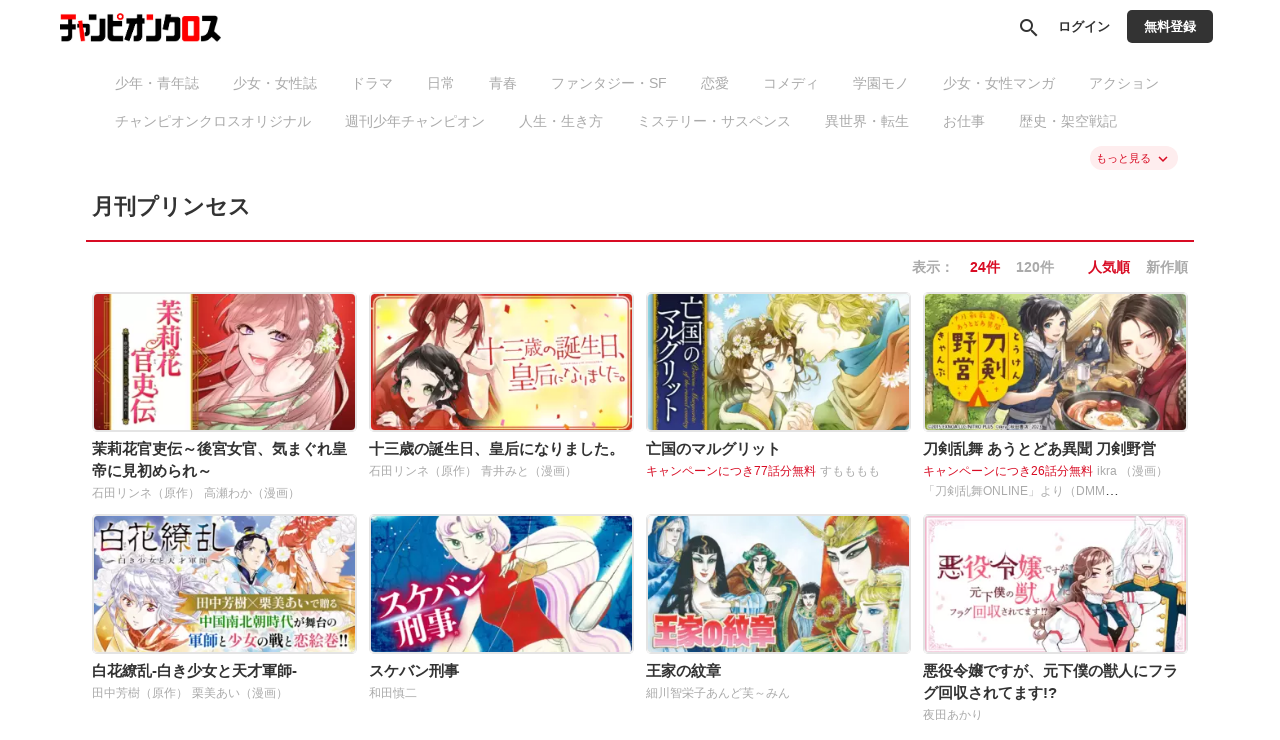

--- FILE ---
content_type: text/html;charset=UTF-8
request_url: https://championcross.jp/genre/%E6%9C%88%E5%88%8A%E3%83%97%E3%83%AA%E3%83%B3%E3%82%BB%E3%82%B9
body_size: 109448
content:
<!DOCTYPE html>
<html lang="ja">
<head>
	<meta charset="UTF-8" />

	
	<title>月刊プリンセス | 
		
        
            
            
                チャンピオンクロス
            
        
	</title>

	
    

    
    
        <!-- Load Comici+ head -->
        
    
    <meta name="viewport" content="width=device-width, initial-scale=1, shrink-to-fit=no" />
    

	

    
        <meta name="_csrf" content="qOHJv4wZNJPvgm27ICLZ7WqLKa_uiRc0qwE7xXKdyI4D29BbztH53LV8VaDCtlWNEg_t3lvtBJbauyUZzjYDphSl8Lo17LE4" />
        <meta name="_csrf_header" content="X-CSRF-TOKEN" />
    

    
    <link rel="shortcut icon" href="//cdn-public.comici.jp/content/default/favicon/20240417215121654F50C73D00FDA2BD6D78CE4082E70F008.png">
    
    <link rel="apple-touch-icon" sizes="180x180" href="//cdn-public.comici.jp/content/default/appleIcon/20240417215127217F50C73D00FDA2BD6D78CE4082E70F008.png" />

    <link rel="preload" href="https://championcross.jp/icons/twitter_g.svg" as="image" type="image/svg+xml">
    <link rel="preload" href="https://fonts.googleapis.com/icon?family=Material+Icons&display=swap" as="style" onload="this.onload=null;this.rel='stylesheet'">

    <noscript><link rel="stylesheet" href="https://fonts.googleapis.com/icon?family=Material+Icons&display=swap"></noscript>

	
	
	    


<script>
    /*<![CDATA[*/
(function(w,d,s,l,i){
    w[l]=w[l]||[];
    w[l].push({'gtm.start':new Date().getTime(),event:'gtm.js'});
    var f=d.getElementsByTagName(s)[0],j=d.createElement(s),dl=l!='dataLayer'?'&l='+l:'';j.async=true;
    j.src='https://www.googletagmanager.com/gtm.js?id='+i+dl;f.parentNode.insertBefore(j,f);
})
(window,document,'script','dataLayer','GTM-KH8JDCV');
    /*]]>*/
</script>





    

        
        
        
            
            <script>
                /*<![CDATA[*/
            (function(w,d,s,l,i){
                w[l]=w[l]||[];
                w[l].push({'gtm.start':new Date().getTime(),event:'gtm.js'});
                var f=d.getElementsByTagName(s)[0],j=d.createElement(s),dl=l!='dataLayer'?'&l='+l:'';j.async=true;
                j.src='https://www.googletagmanager.com/gtm.js?id='+i+dl;f.parentNode.insertBefore(j,f);
            })
            (window,document,'script','dataLayer',"GTM-PV5NST2T");
                /*]]>*/
            </script>
        

        
        
    


    

    
    
        <link rel="preload" href="/css/bootstrap-4e14e9ece3.css" as="style" onload="this.onload=null;this.rel='stylesheet'" />
        <noscript><link rel="stylesheet" href="/css/bootstrap-4e14e9ece3.css" /></noscript>

        <link rel="preload" href="/css/libs/jquery-ui-13156c220a.min.css" as="style" onload="this.onload=null;this.rel='stylesheet'" />
        <noscript><link rel="stylesheet" href="/css/libs/jquery-ui-13156c220a.min.css" /></noscript>

        <link rel="preload" href="/vendors/OverlayScrollbars/css/OverlayScrollbars.min.css" as="style" onload="this.onload=null;this.rel='stylesheet'" />
        <noscript><link rel="stylesheet" href="/vendors/OverlayScrollbars/css/OverlayScrollbars.min.css" /></noscript>

        <link rel="stylesheet" href="/css/style-77ae2aa731.css" /> <!-- do not use preload -->

        <link rel="preload" href="/css/articles-45bd389509.css" as="style" onload="this.onload=null;this.rel='stylesheet'" >
        <noscript><link rel="stylesheet" href="/css/articles-45bd389509.css"></noscript>

        <link rel="preload" href="/css/top-96b9783833.css" as="style" onload="this.onload=null;this.rel='stylesheet'" >
        <noscript><link rel="stylesheet" href="/css/top-96b9783833.css"></noscript>

        <link rel="preload" href="/css/timeline-bcac3bcdce.css" as="style" onload="this.onload=null;this.rel='stylesheet'" />
        <noscript><link rel="stylesheet" href="/css/timeline-bcac3bcdce.css" /></noscript>

        <link rel="preload" href="/css/ranking-0c1a7cb453.css" as="style" onload="this.onload=null;this.rel='stylesheet'" />
        <noscript><link rel="stylesheet" href="/css/ranking-0c1a7cb453.css" /></noscript>
    

    
	
        <script src="https://ajax.googleapis.com/ajax/libs/jquery/1.11.1/jquery.min.js"></script> <!-- do not use defer -->
		
		<script src="/js/libs/purify-ba06987beb.min.js" defer="defer"></script>
		
        <script src="https://maxcdn.bootstrapcdn.com/bootstrap/3.3.7/js/bootstrap.min.js" defer></script>
        <script src="/js/libs/jquery-ui-21bae0c6ca.min.js" defer></script>
        <script src="/js/libs/jquery.ui-28b8987546.touch-punch.min.js" defer></script>
        <script src="/js/libs/jquery-aeb160669d.cookie.js" defer="defer"></script>
        <script src="/js/libs/nicetooltip-3b50bbf817.js" defer="defer"></script>
        <script src="/js/libs/lazysizes-1ce7aa4182.min.js" defer="defer"></script>
        <script src="/js/common/comici-d5cdad597d.common.js"></script> <!-- do not use defer -->
        <script src="/js/common/comici-a7234c298f.logging.js"></script> <!-- do not use defer -->
        <script src="/js/comici-dfac8bfbbb.ajax.custom.js" defer></script>
        <script src="/js/content/search-1a95a5eb6f.autocomplete.js" defer="defer"></script>
        <script src="/js/storeitem/storeitem-ae65714568.info.js" defer="defer"></script>
        <script src="/js/content-2da4633b88.js" defer></script>
        <script src="/js/common/top-eea18420bf.slider.js" defer="defer"></script>
        
            <script src="/js/notification-000e8d6571.js" defer="defer"></script>
        
    

    <meta id="is_content_id" name="comici-plus-id" value="20" />

	
    <link id="based-content-css" rel="stylesheet" href="/css/content/frontend.css?2026012220" /> <!-- do not use preload -->

    <link rel="preload" href="/css/skin/championcross.css?2026012309" as="style" onload="this.onload=null;this.rel='stylesheet'" />
    <noscript><link rel="stylesheet" href="/css/skin/championcross.css?2026012309" /></noscript>

    <style id="override-css">@media screen and (max-width: 767px){
.plus-site .sidebar-top-features+.tutorial-link .tut-link-item  {
    border: 1px solid #000;
}
}
.embedded-link img {
     width: 100%;
 }

.embedded-link {
    margin: 1em 0em;
}

.series-h-warning {
    display: none;
}</style>

	

	

	

	

    

    
  <link rel="preload" href="/css/libs/jquery-868fad89fd.datetimepicker.min.css" as="style" onload="this.onload=null;this.rel='stylesheet'" >
  <noscript><link rel="stylesheet" href="/css/libs/jquery-868fad89fd.datetimepicker.min.css"></noscript>

  <script type="text/javascript" src="/js/libs/jquery.datetimepicker-6c2389733e.full.min.js" defer></script>
  <script src="/vendors/OverlayScrollbars/js/jquery.overlayScrollbars.min.js" defer></script>
  <script src="/js/common/crollmenu-fd4f457cba.js" defer></script>


    <!-- Global -->
	<script>
        var contentId = 20;
        var isRentalSite = true;
        var comiciPlusId = 20;
        var rootPath = "https:\/\/championcross.jp\/";
        var appEnv = "production";
        var appConst = window.appConst || {
            cdn : "\/\/cdn.comici.jp\/",
            cdnPubic : "\/\/cdn-public.comici.jp\/",
            appName : "\u30B3\u30DF\u30C1",
            spkTest : "pk_test_51QMi5G4Ej4UcxoCfVZf5MB9SfM7LU8BfnjEyKpZC5keWSycxmJCS1qgMCRaFaVTyvaQEKirsgFV6a8LwNXBqCwF500CjByQAh1",
            spkLive : "pk_live_3oPsADXEg0vuhhrnI0BIv1sC00Br3n1tdx",
        };
    </script>
    <!-- 構造化データ -->
	<script type="application/ld+json">
		{
			"@context": "https://schema.org",
			"@type": "WebSite",
			"name": "チャンピオンクロス",
			"url": "https://championcross.jp"
		}
	</script>

    

	<link rel="stylesheet" href="/css/top-96b9783833.css?20210825" />
	<meta charset="UTF-8" />
	<meta name="_csrf" content="qOHJv4wZNJPvgm27ICLZ7WqLKa_uiRc0qwE7xXKdyI4D29BbztH53LV8VaDCtlWNEg_t3lvtBJbauyUZzjYDphSl8Lo17LE4"/>
	<meta name="_csrf_header" content="X-CSRF-TOKEN"/>
	<!-- OGP個別設定 -->
	<meta name="twitter:card" content="summary_large_image" />
	
	
		<meta property="og:title" content="チャンピオンクロス">
		<meta name="description" content="秋田書店が運営するWebマンガサイト・チャンピオンクロス。毎日更新、新作も読み逃した作品も続々登場！無料キャンペーンも多数開催！『僕の心のヤバイやつ』・『刃牙』シリーズ・『弱虫ペダル』・『魔入りました！入間くん』など話題作も目白押し!!" />
		<meta property="og:description" content="秋田書店が運営するWebマンガサイト・チャンピオンクロス。毎日更新、新作も読み逃した作品も続々登場！無料キャンペーンも多数開催！『僕の心のヤバイやつ』・『刃牙』シリーズ・『弱虫ペダル』・『魔入りました！入間くん』など話題作も目白押し!!">
	
	
		
			<meta property="og:url"  content="https://championcross.jp/genre/月刊プリンセス?order=popular" />
			<link rel="canonical" href="https://championcross.jp/genre/月刊プリンセス?order=popular">
		
	
	<meta property="og:image"  content="https://cdn-public.comici.jp/content/20/ogpimages/202404150943479104BD077386B3647AD0768DA93E6866047.png" />
	<meta name="twitter:image" content="https://cdn-public.comici.jp/content/20/ogpimages/202404150943479104BD077386B3647AD0768DA93E6866047.png" />
	
	
    
        <script type="text/javascript">
            function clickedMoreLink(){
                var url = new URL(window.location.href);
                var searchParams = url.searchParams;

                if (searchParams.has('isShowMore')) {
                    searchParams.delete('isShowMore');
                    $('.store-condition-list .tag a, .store-condition-list-all .tag a').each(function(_, tag) {
                        var realURL = $(tag).attr('href');
                        if (!realURL.startsWith("http")) {
                            realURL = window.location.origin + realURL;
                        }
                        var tagUrl = new URL(realURL);
                        var tagParams = tagUrl.searchParams;
                        tagParams.delete('isShowMore');

                        $(tag).attr('href', tagUrl);
                    });
                } else {
                    searchParams.append('isShowMore', 1);
                    $('.store-condition-list .tag a, .store-condition-list-all .tag a').each(function(_, tag){
                        var realURL = $(tag).attr('href');
                        if (!realURL.startsWith("http")) {
                            realURL = window.location.origin + realURL;
                        }
                        var tagUrl = new URL(realURL);
                        var tagParams = tagUrl.searchParams;
                        tagParams.append('isShowMore', 1);

                        $(tag).attr('href', tagUrl);
                    });
                }

                if($('.store-condition-list-all').hasClass('hide-area')){
                    $('.store-condition-list-all').removeClass('hide-area');
                    $('.store-condition-list').addClass('hide-area');
                    $('#more-genre-link').html("\u3082\u3063\u3068\u898B\u308B" + '&nbsp;<i class="material-icons ">keyboard_arrow_up</i>');
                } else{
                    $('.store-condition-list-all').addClass('hide-area');
                    $('.store-condition-list').removeClass('hide-area');
                    $('#more-genre-link').html("\u3082\u3063\u3068\u898B\u308B" + '&nbsp;<i class="material-icons ">keyboard_arrow_down</i>');
                }
                window.history.pushState({}, '', url);
            }
        </script>
    

</head>
<body class="plus-site header-none championcross">
	
        
        
            
    

    
        
        <noscript><iframe src="https://www.googletagmanager.com/ns.html?id=GTM-KH8JDCV"
        height="0" width="0" style="display:none;visibility:hidden"></iframe></noscript>
        
    

    
    
    
        
        
            
            <noscript>
                <iframe src="https://www.googletagmanager.com/ns.html?id=GTM-PV5NST2T"
                height="0" width="0" style="display:none;visibility:hidden"></iframe>
            </noscript>
            
        
    

    <span id="recomendRequestId" class="hide-area2">b85Iw3pUYuJTayApjKqfVhLIduF2bXjY</span>
    <span id="recommendRequestId" class="hide-area2">b85Iw3pUYuJTayApjKqfVhLIduF2bXjY</span>
    <span id="sessionId" class="hide-area2">fbd538dfb48a46ed1613637a61503f88</span>
    <span id="contentLink" class="hide-area2">championcross</span>


        
    

	
	
	
		
		
	<span id="content_id" class="hide-area2">20</span>
	
	<span class="login_user_id hide-area2" id="login_user_id"></span>
	<span class="is_logout hide-area2"></span>
    <span id="isRimacomi" class="hide-area2">false</span>
	<header class="h" id="xHeader">
		<div class="incremental-search-overlay"></div>
		<div class="h-main">

			
			<div class="flex-1-sp h-main-sitename">
				
				
					

					<div class="h-main-logo-wrap">
						<a href="https://championcross.jp/" class="h-main-logo-link">
		        		  <picture >
		                    <source media="(min-width: 768px)" data-srcset="//cdn-public.comici.jp/content/20/images/20250509104750201CFBADCBC3CC1BBBDEC11DB27DF7A9F1E.jpg"/>
		                    <source media="(max-width: 767px)" data-srcset="//cdn-public.comici.jp/content/20/images/20250509104750201CFBADCBC3CC1BBBDEC11DB27DF7A9F1E.jpg"/>
		                    <img class="h-main-pluslogo-img lazyload"
		                        srcset="[data-uri]"
		                        alt="チャンピオンクロス"
								width="150"
								height="29"
		                    />
		                  </picture>
						</a>
					</div>

				
			</div>


			
			<nav class="h-main-nav only-icon">
				<a id="searchBtnOnlyIcon" href="https://championcross.jp/search" class="h-main-nav-link">
					<i class="material-icons">search</i>
				</a>
				
				
				
                    <a class="h-main-nav-link signin-btn" href="https://championcross.jp/signin">
                        <span class="h-main-nav-link-label">ログイン</span>
                    </a>
                    <a class="h-main-nav-link mode-btn mode-no-icon mode-long-text signup-btn" href="https://championcross.jp/signup">
                        <span class="h-main-nav-link-label">無料登録</span>
                    </a>
				



				

				
				

			</nav>
		</div>

		
		
	</header>
	<script type="text/javascript" src="/js/object/user-8e03db3ec3.info.common.js" defer="defer"></script>
	<script type="text/javascript" src="/js/mission/mission-686d484240.header.js" defer="defer"></script>
	

	

	<main>
		<div class="main-areaL">
			<div class="content-boxL">
				
	
    
        <div class="store-condition-list">
            <div class="tag">
                
                
                    <a href="https://championcross.jp/genre/%E5%B0%91%E5%B9%B4%E3%83%BB%E9%9D%92%E5%B9%B4%E8%AA%8C?size=24&amp;isShowMore=0">少年・青年誌</a>
                
            </div>
            <div class="tag">
                
                
                    <a href="https://championcross.jp/genre/%E5%B0%91%E5%A5%B3%E3%83%BB%E5%A5%B3%E6%80%A7%E8%AA%8C?size=24&amp;isShowMore=0">少女・女性誌</a>
                
            </div>
            <div class="tag">
                
                
                    <a href="https://championcross.jp/genre/%E3%83%89%E3%83%A9%E3%83%9E?size=24&amp;isShowMore=0">ドラマ</a>
                
            </div>
            <div class="tag">
                
                
                    <a href="https://championcross.jp/genre/%E6%97%A5%E5%B8%B8?size=24&amp;isShowMore=0">日常</a>
                
            </div>
            <div class="tag">
                
                
                    <a href="https://championcross.jp/genre/%E9%9D%92%E6%98%A5?size=24&amp;isShowMore=0">青春</a>
                
            </div>
            <div class="tag">
                
                
                    <a href="https://championcross.jp/genre/%E3%83%95%E3%82%A1%E3%83%B3%E3%82%BF%E3%82%B8%E3%83%BC%E3%83%BBSF?size=24&amp;isShowMore=0">ファンタジー・SF</a>
                
            </div>
            <div class="tag">
                
                
                    <a href="https://championcross.jp/genre/%E6%81%8B%E6%84%9B?size=24&amp;isShowMore=0">恋愛</a>
                
            </div>
            <div class="tag">
                
                
                    <a href="https://championcross.jp/genre/%E3%82%B3%E3%83%A1%E3%83%87%E3%82%A3?size=24&amp;isShowMore=0">コメディ</a>
                
            </div>
            <div class="tag">
                
                
                    <a href="https://championcross.jp/genre/%E5%AD%A6%E5%9C%92%E3%83%A2%E3%83%8E?size=24&amp;isShowMore=0">学園モノ</a>
                
            </div>
            <div class="tag">
                
                
                    <a href="https://championcross.jp/genre/%E5%B0%91%E5%A5%B3%E3%83%BB%E5%A5%B3%E6%80%A7%E3%83%9E%E3%83%B3%E3%82%AC?size=24&amp;isShowMore=0">少女・女性マンガ</a>
                
            </div>
            <div class="tag">
                
                
                    <a href="https://championcross.jp/genre/%E3%82%A2%E3%82%AF%E3%82%B7%E3%83%A7%E3%83%B3?size=24&amp;isShowMore=0">アクション</a>
                
            </div>
            <div class="tag">
                
                
                    <a href="https://championcross.jp/genre/%E3%83%81%E3%83%A3%E3%83%B3%E3%83%94%E3%82%AA%E3%83%B3%E3%82%AF%E3%83%AD%E3%82%B9%E3%82%AA%E3%83%AA%E3%82%B8%E3%83%8A%E3%83%AB?size=24&amp;isShowMore=0">チャンピオンクロスオリジナル</a>
                
            </div>
            <div class="tag">
                
                
                    <a href="https://championcross.jp/genre/%E9%80%B1%E5%88%8A%E5%B0%91%E5%B9%B4%E3%83%81%E3%83%A3%E3%83%B3%E3%83%94%E3%82%AA%E3%83%B3?size=24&amp;isShowMore=0">週刊少年チャンピオン</a>
                
            </div>
            <div class="tag">
                
                
                    <a href="https://championcross.jp/genre/%E4%BA%BA%E7%94%9F%E3%83%BB%E7%94%9F%E3%81%8D%E6%96%B9?size=24&amp;isShowMore=0">人生・生き方</a>
                
            </div>
            <div class="tag">
                
                
                    <a href="https://championcross.jp/genre/%E3%83%9F%E3%82%B9%E3%83%86%E3%83%AA%E3%83%BC%E3%83%BB%E3%82%B5%E3%82%B9%E3%83%9A%E3%83%B3%E3%82%B9?size=24&amp;isShowMore=0">ミステリー・サスペンス</a>
                
            </div>
            <div class="tag">
                
                
                    <a href="https://championcross.jp/genre/%E7%95%B0%E4%B8%96%E7%95%8C%E3%83%BB%E8%BB%A2%E7%94%9F?size=24&amp;isShowMore=0">異世界・転生</a>
                
            </div>
            <div class="tag">
                
                
                    <a href="https://championcross.jp/genre/%E3%81%8A%E4%BB%95%E4%BA%8B?size=24&amp;isShowMore=0">お仕事</a>
                
            </div>
            <div class="tag">
                
                
                    <a href="https://championcross.jp/genre/%E6%AD%B4%E5%8F%B2%E3%83%BB%E6%9E%B6%E7%A9%BA%E6%88%A6%E8%A8%98?size=24&amp;isShowMore=0">歴史・架空戦記</a>
                
            </div>
            <div class="tag">
                
                
                    <a href="https://championcross.jp/genre/%E3%82%B9%E3%83%9D%E3%83%BC%E3%83%84%E3%83%BB%E8%B6%A3%E5%91%B3?size=24&amp;isShowMore=0">スポーツ・趣味</a>
                
            </div>
            <div class="tag">
                
                
                    <a href="https://championcross.jp/genre/%E8%AA%AD%E3%81%BF%E5%88%87%E3%82%8A?size=24&amp;isShowMore=0">読み切り</a>
                
            </div>
            <div class="tag">
                
                
                    <a href="https://championcross.jp/genre/%E3%82%A8%E3%83%AD%E3%83%BB%E3%81%8A%E8%89%B2%E6%B0%97?size=24&amp;isShowMore=0">エロ・お色気</a>
                
            </div>
            <div class="tag active">
                
                
                    <a href="https://championcross.jp/genre/%E6%9C%88%E5%88%8A%E3%83%97%E3%83%AA%E3%83%B3%E3%82%BB%E3%82%B9?size=24&amp;isShowMore=0">月刊プリンセス</a>
                
            </div>
            <div class="tag">
                
                
                    <a href="https://championcross.jp/genre/%E3%83%9B%E3%83%A9%E3%83%BC?size=24&amp;isShowMore=0">ホラー</a>
                
            </div>
            <div class="tag">
                
                
                    <a href="https://championcross.jp/genre/%E3%83%9F%E3%82%B9%E3%83%86%E3%83%AA%E3%83%BC%E3%83%9C%E3%83%8B%E3%83%BC%E3%82%BF?size=24&amp;isShowMore=0">ミステリーボニータ</a>
                
            </div>
            <div class="tag">
                
                
                    <a href="https://championcross.jp/genre/%E3%81%8A%E5%A7%89%E3%81%95%E3%82%93?size=24&amp;isShowMore=0">お姉さん</a>
                
            </div>
            <div class="tag">
                
                
                    <a href="https://championcross.jp/genre/%E3%82%A2%E3%83%8B%E3%83%A1%E5%8C%96?size=24&amp;isShowMore=0">アニメ化</a>
                
            </div>
            <div class="tag">
                
                
                    <a href="https://championcross.jp/genre/%E3%82%B0%E3%83%AB%E3%83%A1?size=24&amp;isShowMore=0">グルメ</a>
                
            </div>
            <div class="tag">
                
                
                    <a href="https://championcross.jp/genre/%E5%AE%B6%E6%97%8F%EF%BC%88%E5%A4%AB%E5%A9%A6%E3%83%BB%E8%82%B2%E5%85%90%E3%83%BB%E4%BB%8B%E8%AD%B7%EF%BC%89?size=24&amp;isShowMore=0">家族（夫婦・育児・介護）</a>
                
            </div>
            <div class="tag">
                
                
                    <a href="https://championcross.jp/genre/%E3%83%81%E3%83%A3%E3%83%B3%E3%83%94%E3%82%AA%E3%83%B3RED?size=24&amp;isShowMore=0">チャンピオンRED</a>
                
            </div>
            <div class="tag">
                
                
                    <a href="https://championcross.jp/genre/%E8%A3%8F%E7%A4%BE%E4%BC%9A%E3%83%BB%E3%82%A2%E3%83%B3%E3%82%B0%E3%83%A9?size=24&amp;isShowMore=0">裏社会・アングラ</a>
                
            </div>
            <div class="tag">
                
                
                    <a href="https://championcross.jp/genre/%E6%9C%88%E5%88%8A%E5%B0%91%E5%B9%B4%E3%83%81%E3%83%A3%E3%83%B3%E3%83%94%E3%82%AA%E3%83%B3?size=24&amp;isShowMore=0">月刊少年チャンピオン</a>
                
            </div>
            <div class="tag">
                
                
                    <a href="https://championcross.jp/genre/%E5%88%A5%E5%86%8A%E5%B0%91%E5%B9%B4%E3%83%81%E3%83%A3%E3%83%B3%E3%83%94%E3%82%AA%E3%83%B3?size=24&amp;isShowMore=0">別冊少年チャンピオン</a>
                
            </div>
            <div class="tag">
                
                
                    <a href="https://championcross.jp/genre/Elegance%E3%82%A4%E3%83%96?size=24&amp;isShowMore=0">Eleganceイブ</a>
                
            </div>
            <div class="tag">
                
                
                    <a href="https://championcross.jp/genre/%E3%83%A4%E3%83%B3%E3%82%AD%E3%83%BC?size=24&amp;isShowMore=0">ヤンキー</a>
                
            </div>
            <div class="tag">
                
                
                    <a href="https://championcross.jp/genre/%E5%AE%9F%E5%86%99%E3%83%89%E3%83%A9%E3%83%9E%E5%8C%96%E3%83%BB%E8%88%9E%E5%8F%B0%E5%8C%96?size=24&amp;isShowMore=0">実写ドラマ化・舞台化</a>
                
            </div>
            <div class="tag">
                
                
                    <a href="https://championcross.jp/genre/%E3%83%97%E3%83%81%E3%83%97%E3%83%AA%E3%83%B3%E3%82%BB%E3%82%B9?size=24&amp;isShowMore=0">プチプリンセス</a>
                
            </div>
            <div class="tag">
                
                
                    <a href="https://championcross.jp/genre/%E3%82%B3%E3%83%9F%E3%82%AB%E3%83%A9%E3%82%A4%E3%82%BA?size=24&amp;isShowMore=0">コミカライズ</a>
                
            </div>
            <div class="tag">
                
                
                    <a href="https://championcross.jp/genre/%E3%83%95%E3%82%A9%E3%82%A2%E3%83%9F%E3%82%BB%E3%82%B9?size=24&amp;isShowMore=0">フォアミセス</a>
                
            </div>
            <div class="tag">
                
                
                    <a href="https://championcross.jp/genre/%E4%BB%A4%E5%AC%A2%E3%83%BB%E5%AE%AE%E5%BB%B7?size=24&amp;isShowMore=0">令嬢・宮廷</a>
                
            </div>
            <div class="tag">
                
                
                    <a href="https://championcross.jp/genre/%E3%82%B9%E3%83%94%E3%83%B3%E3%82%AA%E3%83%95?size=24&amp;isShowMore=0">スピンオフ</a>
                
            </div>
            <div class="tag">
                
                
                    <a href="https://championcross.jp/genre/%E5%8B%95%E7%89%A9%E3%83%BB%E3%83%9A%E3%83%83%E3%83%88?size=24&amp;isShowMore=0">動物・ペット</a>
                
            </div>
            <div class="tag">
                
                
                    <a href="https://championcross.jp/genre/%E3%82%B5%E3%82%A4%E3%82%B3?size=24&amp;isShowMore=0">サイコ</a>
                
            </div>
            <div class="tag">
                
                
                    <a href="https://championcross.jp/genre/Souffle?size=24&amp;isShowMore=0">Souffle</a>
                
            </div>
            <div class="tag">
                
                
                    <a href="https://championcross.jp/genre/%E3%80%8CNEXT%20CHAMPION%E3%80%8D%E5%8F%97%E8%B3%9E%E4%BD%9C?size=24&amp;isShowMore=0">「NEXT CHAMPION」受賞作</a>
                
            </div>
            <div class="tag">
                
                
                    <a href="https://championcross.jp/genre/%E3%83%81%E3%83%A3%E3%83%B3%E3%83%94%E3%82%AA%E3%83%B3BUZZ?size=24&amp;isShowMore=0">チャンピオンBUZZ</a>
                
            </div>
            <div class="tag">
                
                
                    <a href="https://championcross.jp/genre/%E5%8C%BB%E7%99%82?size=24&amp;isShowMore=0">医療</a>
                
            </div>
            <div class="tag">
                
                
                    <a href="https://championcross.jp/genre/%E3%82%A8%E3%83%83%E3%82%BB%E3%82%A4%E3%83%BB%E3%83%8E%E3%83%B3%E3%83%95%E3%82%A3%E3%82%AF%E3%82%B7%E3%83%A7%E3%83%B3?size=24&amp;isShowMore=0">エッセイ・ノンフィクション</a>
                
            </div>
            <div class="tag">
                
                
                    <a href="https://championcross.jp/genre/%E7%99%BE%E5%90%88?size=24&amp;isShowMore=0">百合</a>
                
            </div>
            <div class="tag">
                
                
                    <a href="https://championcross.jp/genre/%E7%89%B9%E6%92%AE?size=24&amp;isShowMore=0">特撮</a>
                
            </div>
            <div class="tag">
                
                
                    <a href="https://championcross.jp/genre/%E5%88%91%E4%BA%8B?size=24&amp;isShowMore=0">刑事</a>
                
            </div>
            <div class="tag">
                
                
                    <a href="https://championcross.jp/genre/%E8%BB%8A%E3%83%BB%E3%83%90%E3%82%A4%E3%82%AF?size=24&amp;isShowMore=0">車・バイク</a>
                
            </div>
            <div class="tag">
                
                
                    <a href="https://championcross.jp/genre/%E3%82%AE%E3%83%A3%E3%82%B0%E3%83%BB%E3%82%B3%E3%83%A1%E3%83%87%E3%82%A3?size=24&amp;isShowMore=0">ギャグ・コメディ</a>
                
            </div>
            <div class="tag">
                
                
                    <a href="https://championcross.jp/genre/%E3%83%A4%E3%83%B3%E3%82%B0%E3%83%81%E3%83%A3%E3%83%B3%E3%83%94%E3%82%AA%E3%83%B3?size=24&amp;isShowMore=0">ヤングチャンピオン</a>
                
            </div>
            <div class="tag">
                
                
                    <a href="https://championcross.jp/genre/%E3%83%A4%E3%83%B3%E3%82%B0%E3%83%81%E3%83%A3%E3%83%B3%E3%83%94%E3%82%AA%E3%83%B3%E7%83%88?size=24&amp;isShowMore=0">ヤングチャンピオン烈</a>
                
            </div>
            <div class="tag">
                
                
                    <a href="https://championcross.jp/genre/BL?size=24&amp;isShowMore=0">BL</a>
                
            </div>
        </div>
        <div class="store-condition-list-all hide-area">
            <div class="tag">
                
                
                    <a href="https://championcross.jp/genre/%E5%B0%91%E5%B9%B4%E3%83%BB%E9%9D%92%E5%B9%B4%E8%AA%8C?size=24&amp;isShowMore=0">少年・青年誌</a>
                
            </div>
            <div class="tag">
                
                
                    <a href="https://championcross.jp/genre/%E5%B0%91%E5%A5%B3%E3%83%BB%E5%A5%B3%E6%80%A7%E8%AA%8C?size=24&amp;isShowMore=0">少女・女性誌</a>
                
            </div>
            <div class="tag">
                
                
                    <a href="https://championcross.jp/genre/%E3%83%89%E3%83%A9%E3%83%9E?size=24&amp;isShowMore=0">ドラマ</a>
                
            </div>
            <div class="tag">
                
                
                    <a href="https://championcross.jp/genre/%E6%97%A5%E5%B8%B8?size=24&amp;isShowMore=0">日常</a>
                
            </div>
            <div class="tag">
                
                
                    <a href="https://championcross.jp/genre/%E9%9D%92%E6%98%A5?size=24&amp;isShowMore=0">青春</a>
                
            </div>
            <div class="tag">
                
                
                    <a href="https://championcross.jp/genre/%E3%83%95%E3%82%A1%E3%83%B3%E3%82%BF%E3%82%B8%E3%83%BC%E3%83%BBSF?size=24&amp;isShowMore=0">ファンタジー・SF</a>
                
            </div>
            <div class="tag">
                
                
                    <a href="https://championcross.jp/genre/%E6%81%8B%E6%84%9B?size=24&amp;isShowMore=0">恋愛</a>
                
            </div>
            <div class="tag">
                
                
                    <a href="https://championcross.jp/genre/%E3%82%B3%E3%83%A1%E3%83%87%E3%82%A3?size=24&amp;isShowMore=0">コメディ</a>
                
            </div>
            <div class="tag">
                
                
                    <a href="https://championcross.jp/genre/%E5%AD%A6%E5%9C%92%E3%83%A2%E3%83%8E?size=24&amp;isShowMore=0">学園モノ</a>
                
            </div>
            <div class="tag">
                
                
                    <a href="https://championcross.jp/genre/%E5%B0%91%E5%A5%B3%E3%83%BB%E5%A5%B3%E6%80%A7%E3%83%9E%E3%83%B3%E3%82%AC?size=24&amp;isShowMore=0">少女・女性マンガ</a>
                
            </div>
            <div class="tag">
                
                
                    <a href="https://championcross.jp/genre/%E3%82%A2%E3%82%AF%E3%82%B7%E3%83%A7%E3%83%B3?size=24&amp;isShowMore=0">アクション</a>
                
            </div>
            <div class="tag">
                
                
                    <a href="https://championcross.jp/genre/%E3%83%81%E3%83%A3%E3%83%B3%E3%83%94%E3%82%AA%E3%83%B3%E3%82%AF%E3%83%AD%E3%82%B9%E3%82%AA%E3%83%AA%E3%82%B8%E3%83%8A%E3%83%AB?size=24&amp;isShowMore=0">チャンピオンクロスオリジナル</a>
                
            </div>
            <div class="tag">
                
                
                    <a href="https://championcross.jp/genre/%E9%80%B1%E5%88%8A%E5%B0%91%E5%B9%B4%E3%83%81%E3%83%A3%E3%83%B3%E3%83%94%E3%82%AA%E3%83%B3?size=24&amp;isShowMore=0">週刊少年チャンピオン</a>
                
            </div>
            <div class="tag">
                
                
                    <a href="https://championcross.jp/genre/%E4%BA%BA%E7%94%9F%E3%83%BB%E7%94%9F%E3%81%8D%E6%96%B9?size=24&amp;isShowMore=0">人生・生き方</a>
                
            </div>
            <div class="tag">
                
                
                    <a href="https://championcross.jp/genre/%E3%83%9F%E3%82%B9%E3%83%86%E3%83%AA%E3%83%BC%E3%83%BB%E3%82%B5%E3%82%B9%E3%83%9A%E3%83%B3%E3%82%B9?size=24&amp;isShowMore=0">ミステリー・サスペンス</a>
                
            </div>
            <div class="tag">
                
                
                    <a href="https://championcross.jp/genre/%E7%95%B0%E4%B8%96%E7%95%8C%E3%83%BB%E8%BB%A2%E7%94%9F?size=24&amp;isShowMore=0">異世界・転生</a>
                
            </div>
            <div class="tag">
                
                
                    <a href="https://championcross.jp/genre/%E3%81%8A%E4%BB%95%E4%BA%8B?size=24&amp;isShowMore=0">お仕事</a>
                
            </div>
            <div class="tag">
                
                
                    <a href="https://championcross.jp/genre/%E6%AD%B4%E5%8F%B2%E3%83%BB%E6%9E%B6%E7%A9%BA%E6%88%A6%E8%A8%98?size=24&amp;isShowMore=0">歴史・架空戦記</a>
                
            </div>
            <div class="tag">
                
                
                    <a href="https://championcross.jp/genre/%E3%82%B9%E3%83%9D%E3%83%BC%E3%83%84%E3%83%BB%E8%B6%A3%E5%91%B3?size=24&amp;isShowMore=0">スポーツ・趣味</a>
                
            </div>
            <div class="tag">
                
                
                    <a href="https://championcross.jp/genre/%E8%AA%AD%E3%81%BF%E5%88%87%E3%82%8A?size=24&amp;isShowMore=0">読み切り</a>
                
            </div>
            <div class="tag">
                
                
                    <a href="https://championcross.jp/genre/%E3%82%A8%E3%83%AD%E3%83%BB%E3%81%8A%E8%89%B2%E6%B0%97?size=24&amp;isShowMore=0">エロ・お色気</a>
                
            </div>
            <div class="tag active">
                
                
                    <a href="https://championcross.jp/genre/%E6%9C%88%E5%88%8A%E3%83%97%E3%83%AA%E3%83%B3%E3%82%BB%E3%82%B9?size=24&amp;isShowMore=0">月刊プリンセス</a>
                
            </div>
            <div class="tag">
                
                
                    <a href="https://championcross.jp/genre/%E3%83%9B%E3%83%A9%E3%83%BC?size=24&amp;isShowMore=0">ホラー</a>
                
            </div>
            <div class="tag">
                
                
                    <a href="https://championcross.jp/genre/%E3%83%9F%E3%82%B9%E3%83%86%E3%83%AA%E3%83%BC%E3%83%9C%E3%83%8B%E3%83%BC%E3%82%BF?size=24&amp;isShowMore=0">ミステリーボニータ</a>
                
            </div>
            <div class="tag">
                
                
                    <a href="https://championcross.jp/genre/%E3%81%8A%E5%A7%89%E3%81%95%E3%82%93?size=24&amp;isShowMore=0">お姉さん</a>
                
            </div>
            <div class="tag">
                
                
                    <a href="https://championcross.jp/genre/%E3%82%A2%E3%83%8B%E3%83%A1%E5%8C%96?size=24&amp;isShowMore=0">アニメ化</a>
                
            </div>
            <div class="tag">
                
                
                    <a href="https://championcross.jp/genre/%E3%82%B0%E3%83%AB%E3%83%A1?size=24&amp;isShowMore=0">グルメ</a>
                
            </div>
            <div class="tag">
                
                
                    <a href="https://championcross.jp/genre/%E5%AE%B6%E6%97%8F%EF%BC%88%E5%A4%AB%E5%A9%A6%E3%83%BB%E8%82%B2%E5%85%90%E3%83%BB%E4%BB%8B%E8%AD%B7%EF%BC%89?size=24&amp;isShowMore=0">家族（夫婦・育児・介護）</a>
                
            </div>
            <div class="tag">
                
                
                    <a href="https://championcross.jp/genre/%E3%83%81%E3%83%A3%E3%83%B3%E3%83%94%E3%82%AA%E3%83%B3RED?size=24&amp;isShowMore=0">チャンピオンRED</a>
                
            </div>
            <div class="tag">
                
                
                    <a href="https://championcross.jp/genre/%E8%A3%8F%E7%A4%BE%E4%BC%9A%E3%83%BB%E3%82%A2%E3%83%B3%E3%82%B0%E3%83%A9?size=24&amp;isShowMore=0">裏社会・アングラ</a>
                
            </div>
            <div class="tag">
                
                
                    <a href="https://championcross.jp/genre/%E6%9C%88%E5%88%8A%E5%B0%91%E5%B9%B4%E3%83%81%E3%83%A3%E3%83%B3%E3%83%94%E3%82%AA%E3%83%B3?size=24&amp;isShowMore=0">月刊少年チャンピオン</a>
                
            </div>
            <div class="tag">
                
                
                    <a href="https://championcross.jp/genre/%E5%88%A5%E5%86%8A%E5%B0%91%E5%B9%B4%E3%83%81%E3%83%A3%E3%83%B3%E3%83%94%E3%82%AA%E3%83%B3?size=24&amp;isShowMore=0">別冊少年チャンピオン</a>
                
            </div>
            <div class="tag">
                
                
                    <a href="https://championcross.jp/genre/Elegance%E3%82%A4%E3%83%96?size=24&amp;isShowMore=0">Eleganceイブ</a>
                
            </div>
            <div class="tag">
                
                
                    <a href="https://championcross.jp/genre/%E3%83%A4%E3%83%B3%E3%82%AD%E3%83%BC?size=24&amp;isShowMore=0">ヤンキー</a>
                
            </div>
            <div class="tag">
                
                
                    <a href="https://championcross.jp/genre/%E5%AE%9F%E5%86%99%E3%83%89%E3%83%A9%E3%83%9E%E5%8C%96%E3%83%BB%E8%88%9E%E5%8F%B0%E5%8C%96?size=24&amp;isShowMore=0">実写ドラマ化・舞台化</a>
                
            </div>
            <div class="tag">
                
                
                    <a href="https://championcross.jp/genre/%E3%83%97%E3%83%81%E3%83%97%E3%83%AA%E3%83%B3%E3%82%BB%E3%82%B9?size=24&amp;isShowMore=0">プチプリンセス</a>
                
            </div>
            <div class="tag">
                
                
                    <a href="https://championcross.jp/genre/%E3%82%B3%E3%83%9F%E3%82%AB%E3%83%A9%E3%82%A4%E3%82%BA?size=24&amp;isShowMore=0">コミカライズ</a>
                
            </div>
            <div class="tag">
                
                
                    <a href="https://championcross.jp/genre/%E3%83%95%E3%82%A9%E3%82%A2%E3%83%9F%E3%82%BB%E3%82%B9?size=24&amp;isShowMore=0">フォアミセス</a>
                
            </div>
            <div class="tag">
                
                
                    <a href="https://championcross.jp/genre/%E4%BB%A4%E5%AC%A2%E3%83%BB%E5%AE%AE%E5%BB%B7?size=24&amp;isShowMore=0">令嬢・宮廷</a>
                
            </div>
            <div class="tag">
                
                
                    <a href="https://championcross.jp/genre/%E3%82%B9%E3%83%94%E3%83%B3%E3%82%AA%E3%83%95?size=24&amp;isShowMore=0">スピンオフ</a>
                
            </div>
            <div class="tag">
                
                
                    <a href="https://championcross.jp/genre/%E5%8B%95%E7%89%A9%E3%83%BB%E3%83%9A%E3%83%83%E3%83%88?size=24&amp;isShowMore=0">動物・ペット</a>
                
            </div>
            <div class="tag">
                
                
                    <a href="https://championcross.jp/genre/%E3%82%B5%E3%82%A4%E3%82%B3?size=24&amp;isShowMore=0">サイコ</a>
                
            </div>
            <div class="tag">
                
                
                    <a href="https://championcross.jp/genre/Souffle?size=24&amp;isShowMore=0">Souffle</a>
                
            </div>
            <div class="tag">
                
                
                    <a href="https://championcross.jp/genre/%E3%80%8CNEXT%20CHAMPION%E3%80%8D%E5%8F%97%E8%B3%9E%E4%BD%9C?size=24&amp;isShowMore=0">「NEXT CHAMPION」受賞作</a>
                
            </div>
            <div class="tag">
                
                
                    <a href="https://championcross.jp/genre/%E3%83%81%E3%83%A3%E3%83%B3%E3%83%94%E3%82%AA%E3%83%B3BUZZ?size=24&amp;isShowMore=0">チャンピオンBUZZ</a>
                
            </div>
            <div class="tag">
                
                
                    <a href="https://championcross.jp/genre/%E5%8C%BB%E7%99%82?size=24&amp;isShowMore=0">医療</a>
                
            </div>
            <div class="tag">
                
                
                    <a href="https://championcross.jp/genre/%E3%82%A8%E3%83%83%E3%82%BB%E3%82%A4%E3%83%BB%E3%83%8E%E3%83%B3%E3%83%95%E3%82%A3%E3%82%AF%E3%82%B7%E3%83%A7%E3%83%B3?size=24&amp;isShowMore=0">エッセイ・ノンフィクション</a>
                
            </div>
            <div class="tag">
                
                
                    <a href="https://championcross.jp/genre/%E7%99%BE%E5%90%88?size=24&amp;isShowMore=0">百合</a>
                
            </div>
            <div class="tag">
                
                
                    <a href="https://championcross.jp/genre/%E7%89%B9%E6%92%AE?size=24&amp;isShowMore=0">特撮</a>
                
            </div>
            <div class="tag">
                
                
                    <a href="https://championcross.jp/genre/%E5%88%91%E4%BA%8B?size=24&amp;isShowMore=0">刑事</a>
                
            </div>
            <div class="tag">
                
                
                    <a href="https://championcross.jp/genre/%E8%BB%8A%E3%83%BB%E3%83%90%E3%82%A4%E3%82%AF?size=24&amp;isShowMore=0">車・バイク</a>
                
            </div>
            <div class="tag">
                
                
                    <a href="https://championcross.jp/genre/%E3%82%AE%E3%83%A3%E3%82%B0%E3%83%BB%E3%82%B3%E3%83%A1%E3%83%87%E3%82%A3?size=24&amp;isShowMore=0">ギャグ・コメディ</a>
                
            </div>
            <div class="tag">
                
                
                    <a href="https://championcross.jp/genre/%E3%83%A4%E3%83%B3%E3%82%B0%E3%83%81%E3%83%A3%E3%83%B3%E3%83%94%E3%82%AA%E3%83%B3?size=24&amp;isShowMore=0">ヤングチャンピオン</a>
                
            </div>
            <div class="tag">
                
                
                    <a href="https://championcross.jp/genre/%E3%83%A4%E3%83%B3%E3%82%B0%E3%83%81%E3%83%A3%E3%83%B3%E3%83%94%E3%82%AA%E3%83%B3%E7%83%88?size=24&amp;isShowMore=0">ヤングチャンピオン烈</a>
                
            </div>
            <div class="tag">
                
                
                    <a href="https://championcross.jp/genre/BL?size=24&amp;isShowMore=0">BL</a>
                
            </div>
        </div>
        <div class="store-more-list">
            <div class="more">
                <a onclick='clickedMoreLink();' class="more-link click-link" id="more-genre-link">もっと見る&nbsp;<i class="material-icons ">
                    keyboard_arrow_down
                    
                </i></a>
            </div>
            
        </div>
        <div class="store-order-list">
            <ul>
                <li>
                    <h1 class="store-titlebox">月刊プリンセス</h1>
                </li>
                <li>
                </li>
            </ul>
        </div>
        <div class="hr-strong not-in-search-page"></div>
    


	

	<div class="store-order-list">
		<ul>
			<li></li>
			<li>
				<a>表示：</a>
				<a href="https://championcross.jp/genre/%E6%9C%88%E5%88%8A%E3%83%97%E3%83%AA%E3%83%B3%E3%82%BB%E3%82%B9?order=popular&amp;size=24" class="active">24件</a>
				<a href="https://championcross.jp/genre/%E6%9C%88%E5%88%8A%E3%83%97%E3%83%AA%E3%83%B3%E3%82%BB%E3%82%B9?order=popular&amp;size=120">120件</a>
				&emsp;
				<a href="https://championcross.jp/genre/%E6%9C%88%E5%88%8A%E3%83%97%E3%83%AA%E3%83%B3%E3%82%BB%E3%82%B9?order=popular&amp;size=24" class="active">人気順</a>
				<a href="https://championcross.jp/genre/%E6%9C%88%E5%88%8A%E3%83%97%E3%83%AA%E3%83%B3%E3%82%BB%E3%82%B9?order=latest&amp;size=24">新作順</a>
			</li>
			
		</ul>
	</div>
	<div class="g-section mode-wide main-manga-list">
		
		<div class="manga-list">
			
				
		<div class="manga-store-item" >
			

	<a class="c-ms-clk-article c-ms-mode-series click-link"
		href="https://championcross.jp/series/00035a2f357be"	
		data-event-detail="clk-thumb"
		data-request-id="b85Iw3pUYuJTayApjKqfVhLIduF2bXjY"
		data-session-id="fbd538dfb48a46ed1613637a61503f88"
		data-series="10117"
		data-position="0" onclick="clickAnalizeTrackingEventSeries(&#39;genre&#39;, 10117, 3484463, &#39;0&#39;);"		
	>
		<div class="store-box"
		>
				<div  class="article-img-box">
					
					
		 				<div class="rensai-list-plans">
							<div class="g-payment-article g-thumb-tag">
								
								


								
							</div>
						</div>
					

					<span class="g-ogp-thumb mode-top "
						>
						<picture>
							<source media="(min-width: 768px)" data-srcset="//cdn-public.comici.jp/series/2/20240325124622076BFACA07405A9C35C64F0628456688620-lg.webp 2x, //cdn-public.comici.jp/series/2/20240325124622076BFACA07405A9C35C64F0628456688620-sm.webp 1x" />
							<source media="(max-width: 767px)" data-srcset="//cdn-public.comici.jp/series/2/20240325124622076BFACA07405A9C35C64F0628456688620-lg.webp 2x, //cdn-public.comici.jp/series/2/20240325124622076BFACA07405A9C35C64F0628456688620-sm.webp 1x" />
							<img class="g-ogp-thumb-img mode-force-cover lazyload"
								srcset="//cdn-public.comici.jp/img/loading.svg"
								id="manga-img-10117"
								alt="茉莉花官吏伝～後宮女官、気まぐれ皇帝に見初められ～" onload="loadImpTracking(&#39;genre&#39;, &#39;月刊プリンセス&#39;, &#39;b85Iw3pUYuJTayApjKqfVhLIduF2bXjY&#39;, &#39;fbd538dfb48a46ed1613637a61503f88&#39;, null, 10117, null, 3484463, &#39;0&#39;);"
								 />
						</picture>
					</span>
				</div>
				<div class="manga-title-box">
					<h2 class="manga-title">
						
						
						茉莉花官吏伝～後宮女官、気まぐれ皇帝に見初められ～
					</h2>
				</div>

				<div class="manga-author-box">
					
						
						
					

					<span class="manga-author">
						
						  
								

								
									<a href="https://championcross.jp/authors/1096">
										<span class="manga-author-name">石田リンネ</span><span class="manga-author-name">（原作）</span>
									</a>									
								
							
								

								
									<a href="https://championcross.jp/authors/1112">
										<span class="manga-author-name">高瀬わか</span><span class="manga-author-name">（漫画）</span>
									</a>									
								
							
						  
						
						
					</span>
				</div>
			</div>
			
	</a>
			

		</div>
	
			
				
		<div class="manga-store-item" >
			

	<a class="c-ms-clk-article c-ms-mode-series click-link"
		href="https://championcross.jp/series/5e96edba57fad"	
		data-event-detail="clk-thumb"
		data-request-id="b85Iw3pUYuJTayApjKqfVhLIduF2bXjY"
		data-session-id="fbd538dfb48a46ed1613637a61503f88"
		data-series="10114"
		data-position="1" onclick="clickAnalizeTrackingEventSeries(&#39;genre&#39;, 10114, 3484273, &#39;1&#39;);"		
	>
		<div class="store-box"
		>
				<div  class="article-img-box">
					
					
		 				<div class="rensai-list-plans">
							<div class="g-payment-article g-thumb-tag">
								
								


								
							</div>
						</div>
					

					<span class="g-ogp-thumb mode-top "
						>
						<picture>
							<source media="(min-width: 768px)" data-srcset="//cdn-public.comici.jp/series/2/202403251231177680956122EE0FDBF37A404B8B66F7807C4-lg.webp 2x, //cdn-public.comici.jp/series/2/202403251231177680956122EE0FDBF37A404B8B66F7807C4-sm.webp 1x" />
							<source media="(max-width: 767px)" data-srcset="//cdn-public.comici.jp/series/2/202403251231177680956122EE0FDBF37A404B8B66F7807C4-lg.webp 2x, //cdn-public.comici.jp/series/2/202403251231177680956122EE0FDBF37A404B8B66F7807C4-sm.webp 1x" />
							<img class="g-ogp-thumb-img mode-force-cover lazyload"
								srcset="//cdn-public.comici.jp/img/loading.svg"
								id="manga-img-10114"
								alt="十三歳の誕生日、皇后になりました。" onload="loadImpTracking(&#39;genre&#39;, &#39;月刊プリンセス&#39;, &#39;b85Iw3pUYuJTayApjKqfVhLIduF2bXjY&#39;, &#39;fbd538dfb48a46ed1613637a61503f88&#39;, null, 10114, null, 3484273, &#39;1&#39;);"
								 />
						</picture>
					</span>
				</div>
				<div class="manga-title-box">
					<h2 class="manga-title">
						
						
						十三歳の誕生日、皇后になりました。
					</h2>
				</div>

				<div class="manga-author-box">
					
						
						
					

					<span class="manga-author">
						
						  
								

								
									<a href="https://championcross.jp/authors/1096">
										<span class="manga-author-name">石田リンネ</span><span class="manga-author-name">（原作）</span>
									</a>									
								
							
								

								
									<a href="https://championcross.jp/authors/1097">
										<span class="manga-author-name">青井みと</span><span class="manga-author-name">（漫画）</span>
									</a>									
								
							
						  
						
						
					</span>
				</div>
			</div>
			
	</a>
			

		</div>
	
			
				
		<div class="manga-store-item" >
			

	<a class="c-ms-clk-article c-ms-mode-series click-link"
		href="https://championcross.jp/series/eea8b1cfca30a"	
		data-event-detail="clk-thumb"
		data-request-id="b85Iw3pUYuJTayApjKqfVhLIduF2bXjY"
		data-session-id="fbd538dfb48a46ed1613637a61503f88"
		data-series="10526"
		data-position="2" onclick="clickAnalizeTrackingEventSeries(&#39;genre&#39;, 10526, 3726938, &#39;2&#39;);"		
	>
		<div class="store-box"
		>
				<div  class="article-img-box">
					
					
		 				<div class="rensai-list-plans">
							<div class="g-payment-article g-thumb-tag">
								
								


								
							</div>
						</div>
					

					<span class="g-ogp-thumb mode-top "
						>
						<picture>
							<source media="(min-width: 768px)" data-srcset="//cdn-public.comici.jp/series/2/202404121141065202AAEF253AD04E3E475B4C7B35501E75B-lg.webp 2x, //cdn-public.comici.jp/series/2/202404121141065202AAEF253AD04E3E475B4C7B35501E75B-sm.webp 1x" />
							<source media="(max-width: 767px)" data-srcset="//cdn-public.comici.jp/series/2/202404121141065202AAEF253AD04E3E475B4C7B35501E75B-lg.webp 2x, //cdn-public.comici.jp/series/2/202404121141065202AAEF253AD04E3E475B4C7B35501E75B-sm.webp 1x" />
							<img class="g-ogp-thumb-img mode-force-cover lazyload"
								srcset="//cdn-public.comici.jp/img/loading.svg"
								id="manga-img-10526"
								alt="亡国のマルグリット" onload="loadImpTracking(&#39;genre&#39;, &#39;月刊プリンセス&#39;, &#39;b85Iw3pUYuJTayApjKqfVhLIduF2bXjY&#39;, &#39;fbd538dfb48a46ed1613637a61503f88&#39;, null, 10526, null, 3726938, &#39;2&#39;);"
								 />
						</picture>
					</span>
				</div>
				<div class="manga-title-box">
					<h2 class="manga-title">
						
						
						亡国のマルグリット
					</h2>
				</div>

				<div class="manga-author-box">
					
						<span class="manga-free" >キャンペーンにつき77話分無料</span>
						
					

					<span class="manga-author">
						
						  
						  
								

									
									<a href="https://championcross.jp/authors/1085">
										<span class="manga-author-name">すもももも</span>
									</a>		
								
						  
						
						
					</span>
				</div>
			</div>
			
	</a>
			

		</div>
	
			
				
		<div class="manga-store-item" >
			

	<a class="c-ms-clk-article c-ms-mode-series click-link"
		href="https://championcross.jp/series/84f136babeaab"	
		data-event-detail="clk-thumb"
		data-request-id="b85Iw3pUYuJTayApjKqfVhLIduF2bXjY"
		data-session-id="fbd538dfb48a46ed1613637a61503f88"
		data-series="10133"
		data-position="3" onclick="clickAnalizeTrackingEventSeries(&#39;genre&#39;, 10133, 3484283, &#39;3&#39;);"		
	>
		<div class="store-box"
		>
				<div  class="article-img-box">
					
					
		 				<div class="rensai-list-plans">
							<div class="g-payment-article g-thumb-tag">
								
								


								
							</div>
						</div>
					

					<span class="g-ogp-thumb mode-top "
						>
						<picture>
							<source media="(min-width: 768px)" data-srcset="//cdn-public.comici.jp/series/2/202403251236531955295D90DDFE19C7AA6DC9DCD59E49AF0-lg.webp 2x, //cdn-public.comici.jp/series/2/202403251236531955295D90DDFE19C7AA6DC9DCD59E49AF0-sm.webp 1x" />
							<source media="(max-width: 767px)" data-srcset="//cdn-public.comici.jp/series/2/202403251236531955295D90DDFE19C7AA6DC9DCD59E49AF0-lg.webp 2x, //cdn-public.comici.jp/series/2/202403251236531955295D90DDFE19C7AA6DC9DCD59E49AF0-sm.webp 1x" />
							<img class="g-ogp-thumb-img mode-force-cover lazyload"
								srcset="//cdn-public.comici.jp/img/loading.svg"
								id="manga-img-10133"
								alt="刀剣乱舞 あうとどあ異聞 刀剣野営" onload="loadImpTracking(&#39;genre&#39;, &#39;月刊プリンセス&#39;, &#39;b85Iw3pUYuJTayApjKqfVhLIduF2bXjY&#39;, &#39;fbd538dfb48a46ed1613637a61503f88&#39;, null, 10133, null, 3484283, &#39;3&#39;);"
								 />
						</picture>
					</span>
				</div>
				<div class="manga-title-box">
					<h2 class="manga-title">
						
						
						刀剣乱舞 あうとどあ異聞 刀剣野営
					</h2>
				</div>

				<div class="manga-author-box">
					
						<span class="manga-free" >キャンペーンにつき26話分無料</span>
						
					

					<span class="manga-author">
						
						  
								

								
									<a href="https://championcross.jp/authors/1227">
										<span class="manga-author-name">ikra </span><span class="manga-author-name">（漫画）</span>
									</a>									
								
							
								

								
									<a href="https://championcross.jp/authors/1228">
										<span class="manga-author-name">「刀剣乱舞ONLINE」より（DMM GAMES/NITRO PLUS）</span><span class="manga-author-name">（原案）</span>
									</a>									
								
							
						  
						
						
					</span>
				</div>
			</div>
			
	</a>
			

		</div>
	
			
				
		<div class="manga-store-item" >
			

	<a class="c-ms-clk-article c-ms-mode-series click-link"
		href="https://championcross.jp/series/50ffdaad34519"	
		data-event-detail="clk-thumb"
		data-request-id="b85Iw3pUYuJTayApjKqfVhLIduF2bXjY"
		data-session-id="fbd538dfb48a46ed1613637a61503f88"
		data-series="10453"
		data-position="4" onclick="clickAnalizeTrackingEventSeries(&#39;genre&#39;, 10453, 3488799, &#39;4&#39;);"		
	>
		<div class="store-box"
		>
				<div  class="article-img-box">
					
					
		 				<div class="rensai-list-plans">
							<div class="g-payment-article g-thumb-tag">
								
								


								
							</div>
						</div>
					

					<span class="g-ogp-thumb mode-top "
						>
						<picture>
							<source media="(min-width: 768px)" data-srcset="//cdn-public.comici.jp/series/2/20231206143750588A308AA7305DBF3CA00CC9349DFA948D7-lg.webp 2x, //cdn-public.comici.jp/series/2/20231206143750588A308AA7305DBF3CA00CC9349DFA948D7-sm.webp 1x" />
							<source media="(max-width: 767px)" data-srcset="//cdn-public.comici.jp/series/2/20231206143750588A308AA7305DBF3CA00CC9349DFA948D7-lg.webp 2x, //cdn-public.comici.jp/series/2/20231206143750588A308AA7305DBF3CA00CC9349DFA948D7-sm.webp 1x" />
							<img class="g-ogp-thumb-img mode-force-cover lazyload"
								srcset="//cdn-public.comici.jp/img/loading.svg"
								id="manga-img-10453"
								alt="白花繚乱-白き少女と天才軍師-" onload="loadImpTracking(&#39;genre&#39;, &#39;月刊プリンセス&#39;, &#39;b85Iw3pUYuJTayApjKqfVhLIduF2bXjY&#39;, &#39;fbd538dfb48a46ed1613637a61503f88&#39;, null, 10453, null, 3488799, &#39;4&#39;);"
								 />
						</picture>
					</span>
				</div>
				<div class="manga-title-box">
					<h2 class="manga-title">
						
						
						白花繚乱-白き少女と天才軍師-
					</h2>
				</div>

				<div class="manga-author-box">
					
						
						
					

					<span class="manga-author">
						
						  
								

								
									<a href="https://championcross.jp/authors/769">
										<span class="manga-author-name">田中芳樹</span><span class="manga-author-name">（原作）</span>
									</a>									
								
							
								

								
									<a href="https://championcross.jp/authors/770">
										<span class="manga-author-name">栗美あい</span><span class="manga-author-name">（漫画）</span>
									</a>									
								
							
						  
						
						
					</span>
				</div>
			</div>
			
	</a>
			

		</div>
	
			
				
		<div class="manga-store-item" >
			

	<a class="c-ms-clk-article c-ms-mode-series click-link"
		href="https://championcross.jp/series/a331cc88b274a"	
		data-event-detail="clk-thumb"
		data-request-id="b85Iw3pUYuJTayApjKqfVhLIduF2bXjY"
		data-session-id="fbd538dfb48a46ed1613637a61503f88"
		data-series="11029"
		data-position="5" onclick="clickAnalizeTrackingEventSeries(&#39;genre&#39;, 11029, 4029255, &#39;5&#39;);"		
	>
		<div class="store-box"
		>
				<div  class="article-img-box">
					
					
		 				<div class="rensai-list-plans">
							<div class="g-payment-article g-thumb-tag">
								
								


								
							</div>
						</div>
					

					<span class="g-ogp-thumb mode-top "
						>
						<picture>
							<source media="(min-width: 768px)" data-srcset="//cdn-public.comici.jp/series/2/2024053013163953370E06BE22F8401F540E8EB1F4807F0C5-lg.webp 2x, //cdn-public.comici.jp/series/2/2024053013163953370E06BE22F8401F540E8EB1F4807F0C5-sm.webp 1x" />
							<source media="(max-width: 767px)" data-srcset="//cdn-public.comici.jp/series/2/2024053013163953370E06BE22F8401F540E8EB1F4807F0C5-lg.webp 2x, //cdn-public.comici.jp/series/2/2024053013163953370E06BE22F8401F540E8EB1F4807F0C5-sm.webp 1x" />
							<img class="g-ogp-thumb-img mode-force-cover lazyload"
								srcset="//cdn-public.comici.jp/img/loading.svg"
								id="manga-img-11029"
								alt="スケバン刑事" onload="loadImpTracking(&#39;genre&#39;, &#39;月刊プリンセス&#39;, &#39;b85Iw3pUYuJTayApjKqfVhLIduF2bXjY&#39;, &#39;fbd538dfb48a46ed1613637a61503f88&#39;, null, 11029, null, 4029255, &#39;5&#39;);"
								 />
						</picture>
					</span>
				</div>
				<div class="manga-title-box">
					<h2 class="manga-title">
						
						
						スケバン刑事
					</h2>
				</div>

				<div class="manga-author-box">
					
						
						
					

					<span class="manga-author">
						
						  
						  
								

									
									<a href="https://championcross.jp/authors/1393">
										<span class="manga-author-name">和田慎二</span>
									</a>		
								
						  
						
						
					</span>
				</div>
			</div>
			
	</a>
			

		</div>
	
			
				
		<div class="manga-store-item" >
			

	<a class="c-ms-clk-article c-ms-mode-series click-link"
		href="https://championcross.jp/series/93ce956beca5a"	
		data-event-detail="clk-thumb"
		data-request-id="b85Iw3pUYuJTayApjKqfVhLIduF2bXjY"
		data-session-id="fbd538dfb48a46ed1613637a61503f88"
		data-series="15271"
		data-position="6" onclick="clickAnalizeTrackingEventSeries(&#39;genre&#39;, 15271, 7213045, &#39;6&#39;);"		
	>
		<div class="store-box"
		>
				<div  class="article-img-box">
					
					
		 				<div class="rensai-list-plans">
							<div class="g-payment-article g-thumb-tag">
								
								


								
							</div>
						</div>
					

					<span class="g-ogp-thumb mode-top "
						>
						<picture>
							<source media="(min-width: 768px)" data-srcset="//cdn-public.comici.jp/series/21480/20250912174557572A6F82B821B7120885D67C8C27C7612C0-lg.webp 2x, //cdn-public.comici.jp/series/21480/20250912174557572A6F82B821B7120885D67C8C27C7612C0-sm.webp 1x" />
							<source media="(max-width: 767px)" data-srcset="//cdn-public.comici.jp/series/21480/20250912174557572A6F82B821B7120885D67C8C27C7612C0-lg.webp 2x, //cdn-public.comici.jp/series/21480/20250912174557572A6F82B821B7120885D67C8C27C7612C0-sm.webp 1x" />
							<img class="g-ogp-thumb-img mode-force-cover lazyload"
								srcset="//cdn-public.comici.jp/img/loading.svg"
								id="manga-img-15271"
								alt="王家の紋章" onload="loadImpTracking(&#39;genre&#39;, &#39;月刊プリンセス&#39;, &#39;b85Iw3pUYuJTayApjKqfVhLIduF2bXjY&#39;, &#39;fbd538dfb48a46ed1613637a61503f88&#39;, null, 15271, null, 7213045, &#39;6&#39;);"
								 />
						</picture>
					</span>
				</div>
				<div class="manga-title-box">
					<h2 class="manga-title">
						
						
						王家の紋章
					</h2>
				</div>

				<div class="manga-author-box">
					
						
						
					

					<span class="manga-author">
						
						  
						  
								

									
									<a href="https://championcross.jp/authors/3235">
										<span class="manga-author-name">細川智栄子あんど芙～みん</span>
									</a>		
								
						  
						
						
					</span>
				</div>
			</div>
			
	</a>
			

		</div>
	
			
				
		<div class="manga-store-item" >
			

	<a class="c-ms-clk-article c-ms-mode-series click-link"
		href="https://championcross.jp/series/539f353e43447"	
		data-event-detail="clk-thumb"
		data-request-id="b85Iw3pUYuJTayApjKqfVhLIduF2bXjY"
		data-session-id="fbd538dfb48a46ed1613637a61503f88"
		data-series="10440"
		data-position="7" onclick="clickAnalizeTrackingEventSeries(&#39;genre&#39;, 10440, 3488786, &#39;7&#39;);"		
	>
		<div class="store-box"
		>
				<div  class="article-img-box">
					
					
		 				<div class="rensai-list-plans">
							<div class="g-payment-article g-thumb-tag">
								
								


								
							</div>
						</div>
					

					<span class="g-ogp-thumb mode-top "
						>
						<picture>
							<source media="(min-width: 768px)" data-srcset="//cdn-public.comici.jp/series/21480/202310061343304986740EAD1152C63475A4F291E3EBEE926-lg.webp 2x, //cdn-public.comici.jp/series/21480/202310061343304986740EAD1152C63475A4F291E3EBEE926-sm.webp 1x" />
							<source media="(max-width: 767px)" data-srcset="//cdn-public.comici.jp/series/21480/202310061343304986740EAD1152C63475A4F291E3EBEE926-lg.webp 2x, //cdn-public.comici.jp/series/21480/202310061343304986740EAD1152C63475A4F291E3EBEE926-sm.webp 1x" />
							<img class="g-ogp-thumb-img mode-force-cover lazyload"
								srcset="//cdn-public.comici.jp/img/loading.svg"
								id="manga-img-10440"
								alt="悪役令嬢ですが、元下僕の獣人にフラグ回収されてます!?" onload="loadImpTracking(&#39;genre&#39;, &#39;月刊プリンセス&#39;, &#39;b85Iw3pUYuJTayApjKqfVhLIduF2bXjY&#39;, &#39;fbd538dfb48a46ed1613637a61503f88&#39;, null, 10440, null, 3488786, &#39;7&#39;);"
								 />
						</picture>
					</span>
				</div>
				<div class="manga-title-box">
					<h2 class="manga-title">
						
						
						悪役令嬢ですが、元下僕の獣人にフラグ回収されてます!?
					</h2>
				</div>

				<div class="manga-author-box">
					
						
						
					

					<span class="manga-author">
						
						  
						  
								

									
									<a href="https://championcross.jp/authors/508">
										<span class="manga-author-name">夜田あかり</span>
									</a>		
								
						  
						
						
					</span>
				</div>
			</div>
			
	</a>
			

		</div>
	
			
				
		<div class="manga-store-item" >
			

	<a class="c-ms-clk-article c-ms-mode-series click-link"
		href="https://championcross.jp/series/072e9756539ea"	
		data-event-detail="clk-thumb"
		data-request-id="b85Iw3pUYuJTayApjKqfVhLIduF2bXjY"
		data-session-id="fbd538dfb48a46ed1613637a61503f88"
		data-series="13025"
		data-position="8" onclick="clickAnalizeTrackingEventSeries(&#39;genre&#39;, 13025, 5461821, &#39;8&#39;);"		
	>
		<div class="store-box"
		>
				<div  class="article-img-box">
					
					
		 				<div class="rensai-list-plans">
							<div class="g-payment-article g-thumb-tag">
								
								


								
							</div>
						</div>
					

					<span class="g-ogp-thumb mode-top "
						>
						<picture>
							<source media="(min-width: 768px)" data-srcset="//cdn-public.comici.jp/series/21480/20250203115645248769B1AF397B220F52F4003F8D631FA4B-lg.webp 2x, //cdn-public.comici.jp/series/21480/20250203115645248769B1AF397B220F52F4003F8D631FA4B-sm.webp 1x" />
							<source media="(max-width: 767px)" data-srcset="//cdn-public.comici.jp/series/21480/20250203115645248769B1AF397B220F52F4003F8D631FA4B-lg.webp 2x, //cdn-public.comici.jp/series/21480/20250203115645248769B1AF397B220F52F4003F8D631FA4B-sm.webp 1x" />
							<img class="g-ogp-thumb-img mode-force-cover lazyload"
								srcset="//cdn-public.comici.jp/img/loading.svg"
								id="manga-img-13025"
								alt="聖闘士真理矢" onload="loadImpTracking(&#39;genre&#39;, &#39;月刊プリンセス&#39;, &#39;b85Iw3pUYuJTayApjKqfVhLIduF2bXjY&#39;, &#39;fbd538dfb48a46ed1613637a61503f88&#39;, null, 13025, null, 5461821, &#39;8&#39;);"
								 />
						</picture>
					</span>
				</div>
				<div class="manga-title-box">
					<h2 class="manga-title">
						
						
						聖闘士真理矢
					</h2>
				</div>

				<div class="manga-author-box">
					
						<span class="manga-free" >キャンペーンにつき16話分無料</span>
						
					

					<span class="manga-author">
						
						  
								

								
									<a href="https://championcross.jp/authors/1045">
										<span class="manga-author-name">車田正美</span><span class="manga-author-name">（原作）</span>
									</a>									
								
							
								

								
									<a href="https://championcross.jp/authors/1211">
										<span class="manga-author-name">霜月星良</span><span class="manga-author-name">（漫画）</span>
									</a>									
								
							
						  
						
						
					</span>
				</div>
			</div>
			
	</a>
			

		</div>
	
			
				
		<div class="manga-store-item" >
			

	<a class="c-ms-clk-article c-ms-mode-series click-link"
		href="https://championcross.jp/series/0d65862a174c8"	
		data-event-detail="clk-thumb"
		data-request-id="b85Iw3pUYuJTayApjKqfVhLIduF2bXjY"
		data-session-id="fbd538dfb48a46ed1613637a61503f88"
		data-series="10447"
		data-position="9" onclick="clickAnalizeTrackingEventSeries(&#39;genre&#39;, 10447, 3488793, &#39;9&#39;);"		
	>
		<div class="store-box"
		>
				<div  class="article-img-box">
					
					
		 				<div class="rensai-list-plans">
							<div class="g-payment-article g-thumb-tag">
								
								


								
							</div>
						</div>
					

					<span class="g-ogp-thumb mode-top "
						>
						<picture>
							<source media="(min-width: 768px)" data-srcset="//cdn-public.comici.jp/series/2/2023110915122439220A7859A7E28357BBEA9E1FAB5222D32-lg.webp 2x, //cdn-public.comici.jp/series/2/2023110915122439220A7859A7E28357BBEA9E1FAB5222D32-sm.webp 1x" />
							<source media="(max-width: 767px)" data-srcset="//cdn-public.comici.jp/series/2/2023110915122439220A7859A7E28357BBEA9E1FAB5222D32-lg.webp 2x, //cdn-public.comici.jp/series/2/2023110915122439220A7859A7E28357BBEA9E1FAB5222D32-sm.webp 1x" />
							<img class="g-ogp-thumb-img mode-force-cover lazyload"
								srcset="//cdn-public.comici.jp/img/loading.svg"
								id="manga-img-10447"
								alt="薔薇王の葬列" onload="loadImpTracking(&#39;genre&#39;, &#39;月刊プリンセス&#39;, &#39;b85Iw3pUYuJTayApjKqfVhLIduF2bXjY&#39;, &#39;fbd538dfb48a46ed1613637a61503f88&#39;, null, 10447, null, 3488793, &#39;9&#39;);"
								 />
						</picture>
					</span>
				</div>
				<div class="manga-title-box">
					<h2 class="manga-title">
						
						
						薔薇王の葬列
					</h2>
				</div>

				<div class="manga-author-box">
					
						
						
					

					<span class="manga-author">
						
						  
						  
								

									
									<a href="https://championcross.jp/authors/704">
										<span class="manga-author-name">菅野文</span>
									</a>		
								
						  
						
						
					</span>
				</div>
			</div>
			
	</a>
			

		</div>
	
			
				
		<div class="manga-store-item" >
			

	<a class="c-ms-clk-article c-ms-mode-series click-link"
		href="https://championcross.jp/series/cc7e097cd2262"	
		data-event-detail="clk-thumb"
		data-request-id="b85Iw3pUYuJTayApjKqfVhLIduF2bXjY"
		data-session-id="fbd538dfb48a46ed1613637a61503f88"
		data-series="10745"
		data-position="10" onclick="clickAnalizeTrackingEventSeries(&#39;genre&#39;, 10745, 3856455, &#39;10&#39;);"		
	>
		<div class="store-box"
		>
				<div  class="article-img-box">
					
					
		 				<div class="rensai-list-plans">
							<div class="g-payment-article g-thumb-tag">
								
								


								
							</div>
						</div>
					

					<span class="g-ogp-thumb mode-top "
						>
						<picture>
							<source media="(min-width: 768px)" data-srcset="//cdn-public.comici.jp/series/2/20240419123035503146830CB671A1BE4681020B5760C33B9-lg.webp 2x, //cdn-public.comici.jp/series/2/20240419123035503146830CB671A1BE4681020B5760C33B9-sm.webp 1x" />
							<source media="(max-width: 767px)" data-srcset="//cdn-public.comici.jp/series/2/20240419123035503146830CB671A1BE4681020B5760C33B9-lg.webp 2x, //cdn-public.comici.jp/series/2/20240419123035503146830CB671A1BE4681020B5760C33B9-sm.webp 1x" />
							<img class="g-ogp-thumb-img mode-force-cover lazyload"
								srcset="//cdn-public.comici.jp/img/loading.svg"
								id="manga-img-10745"
								alt="婚約破棄された可憐令嬢は、帝国の公爵騎士様に溺愛される" onload="loadImpTracking(&#39;genre&#39;, &#39;月刊プリンセス&#39;, &#39;b85Iw3pUYuJTayApjKqfVhLIduF2bXjY&#39;, &#39;fbd538dfb48a46ed1613637a61503f88&#39;, null, 10745, null, 3856455, &#39;10&#39;);"
								 />
						</picture>
					</span>
				</div>
				<div class="manga-title-box">
					<h2 class="manga-title">
						
						
						婚約破棄された可憐令嬢は、帝国の公爵騎士様に溺愛される
					</h2>
				</div>

				<div class="manga-author-box">
					
						
						
					

					<span class="manga-author">
						
						  
								

								
									<a href="https://championcross.jp/authors/1311">
										<span class="manga-author-name">蒼井美紗</span><span class="manga-author-name">（原作）</span>
									</a>									
								
							
								

								
									<a href="https://championcross.jp/authors/1312">
										<span class="manga-author-name">玖米</span><span class="manga-author-name">（漫画）</span>
									</a>									
								
							
						  
						
						
					</span>
				</div>
			</div>
			
	</a>
			

		</div>
	
			
				
		<div class="manga-store-item" >
			

	<a class="c-ms-clk-article c-ms-mode-series click-link"
		href="https://championcross.jp/series/b7b3b43826235"	
		data-event-detail="clk-thumb"
		data-request-id="b85Iw3pUYuJTayApjKqfVhLIduF2bXjY"
		data-session-id="fbd538dfb48a46ed1613637a61503f88"
		data-series="10132"
		data-position="11" onclick="clickAnalizeTrackingEventSeries(&#39;genre&#39;, 10132, 3484225, &#39;11&#39;);"		
	>
		<div class="store-box"
		>
				<div  class="article-img-box">
					
					
		 				<div class="rensai-list-plans">
							<div class="g-payment-article g-thumb-tag">
								
								


								
							</div>
						</div>
					

					<span class="g-ogp-thumb mode-top "
						>
						<picture>
							<source media="(min-width: 768px)" data-srcset="//cdn-public.comici.jp/series/2/202403251220349868A4C6C0308BC62071FC25C8EBA966760-lg.webp 2x, //cdn-public.comici.jp/series/2/202403251220349868A4C6C0308BC62071FC25C8EBA966760-sm.webp 1x" />
							<source media="(max-width: 767px)" data-srcset="//cdn-public.comici.jp/series/2/202403251220349868A4C6C0308BC62071FC25C8EBA966760-lg.webp 2x, //cdn-public.comici.jp/series/2/202403251220349868A4C6C0308BC62071FC25C8EBA966760-sm.webp 1x" />
							<img class="g-ogp-thumb-img mode-force-cover lazyload"
								srcset="//cdn-public.comici.jp/img/loading.svg"
								id="manga-img-10132"
								alt="嘘よみと偽飾の王女" onload="loadImpTracking(&#39;genre&#39;, &#39;月刊プリンセス&#39;, &#39;b85Iw3pUYuJTayApjKqfVhLIduF2bXjY&#39;, &#39;fbd538dfb48a46ed1613637a61503f88&#39;, null, 10132, null, 3484225, &#39;11&#39;);"
								 />
						</picture>
					</span>
				</div>
				<div class="manga-title-box">
					<h2 class="manga-title">
						
						
						嘘よみと偽飾の王女
					</h2>
				</div>

				<div class="manga-author-box">
					
						
						
					

					<span class="manga-author">
						
						  
						  
								

									
									<a href="https://championcross.jp/authors/1124">
										<span class="manga-author-name">小田原みづえ</span>
									</a>		
								
						  
						
						
					</span>
				</div>
			</div>
			
	</a>
			

		</div>
	
			
				
		<div class="manga-store-item" >
			

	<a class="c-ms-clk-article c-ms-mode-series click-link"
		href="https://championcross.jp/series/175ccd57a7821"	
		data-event-detail="clk-thumb"
		data-request-id="b85Iw3pUYuJTayApjKqfVhLIduF2bXjY"
		data-session-id="fbd538dfb48a46ed1613637a61503f88"
		data-series="10416"
		data-position="12" onclick="clickAnalizeTrackingEventSeries(&#39;genre&#39;, 10416, 3488762, &#39;12&#39;);"		
	>
		<div class="store-box"
		>
				<div  class="article-img-box">
					
					
		 				<div class="rensai-list-plans">
							<div class="g-payment-article g-thumb-tag">
								
								


								
							</div>
						</div>
					

					<span class="g-ogp-thumb mode-top "
						>
						<picture>
							<source media="(min-width: 768px)" data-srcset="//cdn-public.comici.jp/series/2/202307041414238996B116F747C44A508339338091626A22F-lg.webp 2x, //cdn-public.comici.jp/series/2/202307041414238996B116F747C44A508339338091626A22F-sm.webp 1x" />
							<source media="(max-width: 767px)" data-srcset="//cdn-public.comici.jp/series/2/202307041414238996B116F747C44A508339338091626A22F-lg.webp 2x, //cdn-public.comici.jp/series/2/202307041414238996B116F747C44A508339338091626A22F-sm.webp 1x" />
							<img class="g-ogp-thumb-img mode-force-cover lazyload"
								srcset="//cdn-public.comici.jp/img/loading.svg"
								id="manga-img-10416"
								alt="きみがローファーをはいたら" onload="loadImpTracking(&#39;genre&#39;, &#39;月刊プリンセス&#39;, &#39;b85Iw3pUYuJTayApjKqfVhLIduF2bXjY&#39;, &#39;fbd538dfb48a46ed1613637a61503f88&#39;, null, 10416, null, 3488762, &#39;12&#39;);"
								 />
						</picture>
					</span>
				</div>
				<div class="manga-title-box">
					<h2 class="manga-title">
						
						
						きみがローファーをはいたら
					</h2>
				</div>

				<div class="manga-author-box">
					
						
						
					

					<span class="manga-author">
						
						  
						  
								

									
									<a href="https://championcross.jp/authors/345">
										<span class="manga-author-name">大島永遠</span>
									</a>		
								
						  
						
						
					</span>
				</div>
			</div>
			
	</a>
			

		</div>
	
			
				
		<div class="manga-store-item" >
			

	<a class="c-ms-clk-article c-ms-mode-series click-link"
		href="https://championcross.jp/series/cd401694fea8f"	
		data-event-detail="clk-thumb"
		data-request-id="b85Iw3pUYuJTayApjKqfVhLIduF2bXjY"
		data-session-id="fbd538dfb48a46ed1613637a61503f88"
		data-series="14438"
		data-position="13" onclick="clickAnalizeTrackingEventSeries(&#39;genre&#39;, 14438, 6222056, &#39;13&#39;);"		
	>
		<div class="store-box"
		>
				<div  class="article-img-box">
					
					
		 				<div class="rensai-list-plans">
							<div class="g-payment-article g-thumb-tag">
								
								


								
							</div>
						</div>
					

					<span class="g-ogp-thumb mode-top "
						>
						<picture>
							<source media="(min-width: 768px)" data-srcset="//cdn-public.comici.jp/series/1604039/202505281533248920A8276926318BD804FB75147D4D147BC-lg.webp 2x, //cdn-public.comici.jp/series/1604039/202505281533248920A8276926318BD804FB75147D4D147BC-sm.webp 1x" />
							<source media="(max-width: 767px)" data-srcset="//cdn-public.comici.jp/series/1604039/202505281533248920A8276926318BD804FB75147D4D147BC-lg.webp 2x, //cdn-public.comici.jp/series/1604039/202505281533248920A8276926318BD804FB75147D4D147BC-sm.webp 1x" />
							<img class="g-ogp-thumb-img mode-force-cover lazyload"
								srcset="//cdn-public.comici.jp/img/loading.svg"
								id="manga-img-14438"
								alt="女男爵の庭師" onload="loadImpTracking(&#39;genre&#39;, &#39;月刊プリンセス&#39;, &#39;b85Iw3pUYuJTayApjKqfVhLIduF2bXjY&#39;, &#39;fbd538dfb48a46ed1613637a61503f88&#39;, null, 14438, null, 6222056, &#39;13&#39;);"
								 />
						</picture>
					</span>
				</div>
				<div class="manga-title-box">
					<h2 class="manga-title">
						
						
						女男爵の庭師
					</h2>
				</div>

				<div class="manga-author-box">
					
						
						
					

					<span class="manga-author">
						
						  
								

								
									<a href="https://championcross.jp/authors/2476">
										<span class="manga-author-name">しそたぬき（富士見L文庫「女男爵の庭師」より</span><span class="manga-author-name">（原作）</span>
									</a>									
								
							
								

								
									<a href="https://championcross.jp/authors/2473">
										<span class="manga-author-name">Laruha</span><span class="manga-author-name">（キャラクター原案）</span>
									</a>									
								
							
								

								
									<a href="https://championcross.jp/authors/487">
										<span class="manga-author-name">とみさー</span><span class="manga-author-name">（漫画）</span>
									</a>									
								
							
						  
						
						
					</span>
				</div>
			</div>
			
	</a>
			

		</div>
	
			
				
		<div class="manga-store-item" >
			

	<a class="c-ms-clk-article c-ms-mode-series click-link"
		href="https://championcross.jp/series/844fefaee1e16"	
		data-event-detail="clk-thumb"
		data-request-id="b85Iw3pUYuJTayApjKqfVhLIduF2bXjY"
		data-session-id="fbd538dfb48a46ed1613637a61503f88"
		data-series="11713"
		data-position="14" onclick="clickAnalizeTrackingEventSeries(&#39;genre&#39;, 11713, 4421413, &#39;14&#39;);"		
	>
		<div class="store-box"
		>
				<div  class="article-img-box">
					
					
		 				<div class="rensai-list-plans">
							<div class="g-payment-article g-thumb-tag">
								
								


								
							</div>
						</div>
					

					<span class="g-ogp-thumb mode-top "
						>
						<picture>
							<source media="(min-width: 768px)" data-srcset="//cdn-public.comici.jp/series/1077668/20240821164044387569D6CF58B10E387C0E0E61E69FDE709-lg.webp 2x, //cdn-public.comici.jp/series/1077668/20240821164044387569D6CF58B10E387C0E0E61E69FDE709-sm.webp 1x" />
							<source media="(max-width: 767px)" data-srcset="//cdn-public.comici.jp/series/1077668/20240821164044387569D6CF58B10E387C0E0E61E69FDE709-lg.webp 2x, //cdn-public.comici.jp/series/1077668/20240821164044387569D6CF58B10E387C0E0E61E69FDE709-sm.webp 1x" />
							<img class="g-ogp-thumb-img mode-force-cover lazyload"
								srcset="//cdn-public.comici.jp/img/loading.svg"
								id="manga-img-11713"
								alt="タブロウ・ゲート" onload="loadImpTracking(&#39;genre&#39;, &#39;月刊プリンセス&#39;, &#39;b85Iw3pUYuJTayApjKqfVhLIduF2bXjY&#39;, &#39;fbd538dfb48a46ed1613637a61503f88&#39;, null, 11713, null, 4421413, &#39;14&#39;);"
								 />
						</picture>
					</span>
				</div>
				<div class="manga-title-box">
					<h2 class="manga-title">
						
						
						タブロウ・ゲート
					</h2>
				</div>

				<div class="manga-author-box">
					
						
						
					

					<span class="manga-author">
						
						  
						  
								

									
									<a href="https://championcross.jp/authors/1562">
										<span class="manga-author-name">鈴木理華</span>
									</a>		
								
						  
						
						
					</span>
				</div>
			</div>
			
	</a>
			

		</div>
	
			
				
		<div class="manga-store-item" >
			

	<a class="c-ms-clk-article c-ms-mode-series click-link"
		href="https://championcross.jp/series/de5826b4c631e"	
		data-event-detail="clk-thumb"
		data-request-id="b85Iw3pUYuJTayApjKqfVhLIduF2bXjY"
		data-session-id="fbd538dfb48a46ed1613637a61503f88"
		data-series="14883"
		data-position="15" onclick="clickAnalizeTrackingEventSeries(&#39;genre&#39;, 14883, 6581112, &#39;15&#39;);"		
	>
		<div class="store-box"
		>
				<div  class="article-img-box">
					
					
		 				<div class="rensai-list-plans">
							<div class="g-payment-article g-thumb-tag">
								
								


								
							</div>
						</div>
					

					<span class="g-ogp-thumb mode-top "
						>
						<picture>
							<source media="(min-width: 768px)" data-srcset="//cdn-public.comici.jp/series/21480/20250708113540873E1886D35F9338699F0DDD73458D96C50-lg.webp 2x, //cdn-public.comici.jp/series/21480/20250708113540873E1886D35F9338699F0DDD73458D96C50-sm.webp 1x" />
							<source media="(max-width: 767px)" data-srcset="//cdn-public.comici.jp/series/21480/20250708113540873E1886D35F9338699F0DDD73458D96C50-lg.webp 2x, //cdn-public.comici.jp/series/21480/20250708113540873E1886D35F9338699F0DDD73458D96C50-sm.webp 1x" />
							<img class="g-ogp-thumb-img mode-force-cover lazyload"
								srcset="//cdn-public.comici.jp/img/loading.svg"
								id="manga-img-14883"
								alt="獣王子の偽恋花嫁" onload="loadImpTracking(&#39;genre&#39;, &#39;月刊プリンセス&#39;, &#39;b85Iw3pUYuJTayApjKqfVhLIduF2bXjY&#39;, &#39;fbd538dfb48a46ed1613637a61503f88&#39;, null, 14883, null, 6581112, &#39;15&#39;);"
								 />
						</picture>
					</span>
				</div>
				<div class="manga-title-box">
					<h2 class="manga-title">
						
						
						獣王子の偽恋花嫁
					</h2>
				</div>

				<div class="manga-author-box">
					
						
						
					

					<span class="manga-author">
						
						  
						  
								

									
									<a href="https://championcross.jp/authors/2823">
										<span class="manga-author-name">稲乃芽子</span>
									</a>		
								
						  
						
						
					</span>
				</div>
			</div>
			
	</a>
			

		</div>
	
			
				
		<div class="manga-store-item" >
			

	<a class="c-ms-clk-article c-ms-mode-series click-link"
		href="https://championcross.jp/series/102d0e9170220"	
		data-event-detail="clk-thumb"
		data-request-id="b85Iw3pUYuJTayApjKqfVhLIduF2bXjY"
		data-session-id="fbd538dfb48a46ed1613637a61503f88"
		data-series="12324"
		data-position="16" onclick="clickAnalizeTrackingEventSeries(&#39;genre&#39;, 12324, 5195613, &#39;16&#39;);"		
	>
		<div class="store-box"
		>
				<div  class="article-img-box">
					
					
		 				<div class="rensai-list-plans">
							<div class="g-payment-article g-thumb-tag">
								
								


								
							</div>
						</div>
					

					<span class="g-ogp-thumb mode-top "
						>
						<picture>
							<source media="(min-width: 768px)" data-srcset="//cdn-public.comici.jp/series/602094/20241212110247961BCA06B714DE2E50497A11AD7DFA79DAD-lg.webp 2x, //cdn-public.comici.jp/series/602094/20241212110247961BCA06B714DE2E50497A11AD7DFA79DAD-sm.webp 1x" />
							<source media="(max-width: 767px)" data-srcset="//cdn-public.comici.jp/series/602094/20241212110247961BCA06B714DE2E50497A11AD7DFA79DAD-lg.webp 2x, //cdn-public.comici.jp/series/602094/20241212110247961BCA06B714DE2E50497A11AD7DFA79DAD-sm.webp 1x" />
							<img class="g-ogp-thumb-img mode-force-cover lazyload"
								srcset="//cdn-public.comici.jp/img/loading.svg"
								id="manga-img-12324"
								alt="妖精国の騎士" onload="loadImpTracking(&#39;genre&#39;, &#39;月刊プリンセス&#39;, &#39;b85Iw3pUYuJTayApjKqfVhLIduF2bXjY&#39;, &#39;fbd538dfb48a46ed1613637a61503f88&#39;, null, 12324, null, 5195613, &#39;16&#39;);"
								 />
						</picture>
					</span>
				</div>
				<div class="manga-title-box">
					<h2 class="manga-title">
						
						
						妖精国の騎士
					</h2>
				</div>

				<div class="manga-author-box">
					
						
						
					

					<span class="manga-author">
						
						  
						  
								

									
									<a href="https://championcross.jp/authors/1081">
										<span class="manga-author-name">中山星香</span>
									</a>		
								
						  
						
						
					</span>
				</div>
			</div>
			
	</a>
			

		</div>
	
			
				
		<div class="manga-store-item" >
			

	<a class="c-ms-clk-article c-ms-mode-series click-link"
		href="https://championcross.jp/series/5e02287ca4d9f"	
		data-event-detail="clk-thumb"
		data-request-id="b85Iw3pUYuJTayApjKqfVhLIduF2bXjY"
		data-session-id="fbd538dfb48a46ed1613637a61503f88"
		data-series="10486"
		data-position="17" onclick="clickAnalizeTrackingEventSeries(&#39;genre&#39;, 10486, 3727180, &#39;17&#39;);"		
	>
		<div class="store-box"
		>
				<div  class="article-img-box">
					
					
		 				<div class="rensai-list-plans">
							<div class="g-payment-article g-thumb-tag">
								
								


								
							</div>
						</div>
					

					<span class="g-ogp-thumb mode-top "
						>
						<picture>
							<source media="(min-width: 768px)" data-srcset="//cdn-public.comici.jp/series/2/202404121215165217A5E4970016D271E32AA71D0005FA36E-lg.webp 2x, //cdn-public.comici.jp/series/2/202404121215165217A5E4970016D271E32AA71D0005FA36E-sm.webp 1x" />
							<source media="(max-width: 767px)" data-srcset="//cdn-public.comici.jp/series/2/202404121215165217A5E4970016D271E32AA71D0005FA36E-lg.webp 2x, //cdn-public.comici.jp/series/2/202404121215165217A5E4970016D271E32AA71D0005FA36E-sm.webp 1x" />
							<img class="g-ogp-thumb-img mode-force-cover lazyload"
								srcset="//cdn-public.comici.jp/img/loading.svg"
								id="manga-img-10486"
								alt="後宮香妃物語" onload="loadImpTracking(&#39;genre&#39;, &#39;月刊プリンセス&#39;, &#39;b85Iw3pUYuJTayApjKqfVhLIduF2bXjY&#39;, &#39;fbd538dfb48a46ed1613637a61503f88&#39;, null, 10486, null, 3727180, &#39;17&#39;);"
								 />
						</picture>
					</span>
				</div>
				<div class="manga-title-box">
					<h2 class="manga-title">
						
						
						後宮香妃物語
					</h2>
				</div>

				<div class="manga-author-box">
					
						
						
					

					<span class="manga-author">
						
						  
								

								
									<a href="https://championcross.jp/authors/1104">
										<span class="manga-author-name">橘ミズキ</span><span class="manga-author-name">（原作）</span>
									</a>									
								
							
								

								
									<a href="https://championcross.jp/authors/1105">
										<span class="manga-author-name">伊藤たつき</span><span class="manga-author-name">（漫画）</span>
									</a>									
								
							
						  
						
						
					</span>
				</div>
			</div>
			
	</a>
			

		</div>
	
			
				
		<div class="manga-store-item" >
			

	<a class="c-ms-clk-article c-ms-mode-series click-link"
		href="https://championcross.jp/series/51cb200d0cce5"	
		data-event-detail="clk-thumb"
		data-request-id="b85Iw3pUYuJTayApjKqfVhLIduF2bXjY"
		data-session-id="fbd538dfb48a46ed1613637a61503f88"
		data-series="12314"
		data-position="18" onclick="clickAnalizeTrackingEventSeries(&#39;genre&#39;, 12314, 5108511, &#39;18&#39;);"		
	>
		<div class="store-box"
		>
				<div  class="article-img-box">
					
					
		 				<div class="rensai-list-plans">
							<div class="g-payment-article g-thumb-tag">
								
								


								
							</div>
						</div>
					

					<span class="g-ogp-thumb mode-top "
						>
						<picture>
							<source media="(min-width: 768px)" data-srcset="//cdn-public.comici.jp/series/602094/202412031243104726412CFFEF1F734E48DEC001D74493763-lg.webp 2x, //cdn-public.comici.jp/series/602094/202412031243104726412CFFEF1F734E48DEC001D74493763-sm.webp 1x" />
							<source media="(max-width: 767px)" data-srcset="//cdn-public.comici.jp/series/602094/202412031243104726412CFFEF1F734E48DEC001D74493763-lg.webp 2x, //cdn-public.comici.jp/series/602094/202412031243104726412CFFEF1F734E48DEC001D74493763-sm.webp 1x" />
							<img class="g-ogp-thumb-img mode-force-cover lazyload"
								srcset="//cdn-public.comici.jp/img/loading.svg"
								id="manga-img-12314"
								alt="今日からわたしの悪魔さん！" onload="loadImpTracking(&#39;genre&#39;, &#39;月刊プリンセス&#39;, &#39;b85Iw3pUYuJTayApjKqfVhLIduF2bXjY&#39;, &#39;fbd538dfb48a46ed1613637a61503f88&#39;, null, 12314, null, 5108511, &#39;18&#39;);"
								 />
						</picture>
					</span>
				</div>
				<div class="manga-title-box">
					<h2 class="manga-title">
						
						
						今日からわたしの悪魔さん！
					</h2>
				</div>

				<div class="manga-author-box">
					
						
						
					

					<span class="manga-author">
						
						  
						  
								

									
									<a href="https://championcross.jp/authors/1828">
										<span class="manga-author-name">互灯折</span>
									</a>		
								
						  
						
						
					</span>
				</div>
			</div>
			
	</a>
			

		</div>
	
			
				
		<div class="manga-store-item" >
			

	<a class="c-ms-clk-article c-ms-mode-series click-link"
		href="https://championcross.jp/series/d6d6de85af0a6"	
		data-event-detail="clk-thumb"
		data-request-id="b85Iw3pUYuJTayApjKqfVhLIduF2bXjY"
		data-session-id="fbd538dfb48a46ed1613637a61503f88"
		data-series="10421"
		data-position="19" onclick="clickAnalizeTrackingEventSeries(&#39;genre&#39;, 10421, 3488767, &#39;19&#39;);"		
	>
		<div class="store-box"
		>
				<div  class="article-img-box">
					
					
		 				<div class="rensai-list-plans">
							<div class="g-payment-article g-thumb-tag">
								
								


								
							</div>
						</div>
					

					<span class="g-ogp-thumb mode-top "
						>
						<picture>
							<source media="(min-width: 768px)" data-srcset="//cdn-public.comici.jp/series/21480/20230808105647650D87C4FE8D6253BB7AB3B67AC7422B784-lg.webp 2x, //cdn-public.comici.jp/series/21480/20230808105647650D87C4FE8D6253BB7AB3B67AC7422B784-sm.webp 1x" />
							<source media="(max-width: 767px)" data-srcset="//cdn-public.comici.jp/series/21480/20230808105647650D87C4FE8D6253BB7AB3B67AC7422B784-lg.webp 2x, //cdn-public.comici.jp/series/21480/20230808105647650D87C4FE8D6253BB7AB3B67AC7422B784-sm.webp 1x" />
							<img class="g-ogp-thumb-img mode-force-cover lazyload"
								srcset="//cdn-public.comici.jp/img/loading.svg"
								id="manga-img-10421"
								alt="魔王陛下のお掃除係" onload="loadImpTracking(&#39;genre&#39;, &#39;月刊プリンセス&#39;, &#39;b85Iw3pUYuJTayApjKqfVhLIduF2bXjY&#39;, &#39;fbd538dfb48a46ed1613637a61503f88&#39;, null, 10421, null, 3488767, &#39;19&#39;);"
								 />
						</picture>
					</span>
				</div>
				<div class="manga-title-box">
					<h2 class="manga-title">
						
						
						魔王陛下のお掃除係
					</h2>
				</div>

				<div class="manga-author-box">
					
						
						
					

					<span class="manga-author">
						
						  
								

								
									<a href="https://championcross.jp/authors/440">
										<span class="manga-author-name">梶山ミカ</span><span class="manga-author-name">（漫画）</span>
									</a>									
								
							
								

								
									<a href="https://championcross.jp/authors/441">
										<span class="manga-author-name">我鳥彩子</span><span class="manga-author-name">（原作）</span>
									</a>									
								
							
						  
						
						
					</span>
				</div>
			</div>
			
	</a>
			

		</div>
	
			
				
		<div class="manga-store-item" >
			

	<a class="c-ms-clk-article c-ms-mode-series click-link"
		href="https://championcross.jp/series/378b9ec853d5e"	
		data-event-detail="clk-thumb"
		data-request-id="b85Iw3pUYuJTayApjKqfVhLIduF2bXjY"
		data-session-id="fbd538dfb48a46ed1613637a61503f88"
		data-series="11991"
		data-position="20" onclick="clickAnalizeTrackingEventSeries(&#39;genre&#39;, 11991, 4707314, &#39;20&#39;);"		
	>
		<div class="store-box"
		>
				<div  class="article-img-box">
					
					
		 				<div class="rensai-list-plans">
							<div class="g-payment-article g-thumb-tag">
								
								


								
							</div>
						</div>
					

					<span class="g-ogp-thumb mode-top "
						>
						<picture>
							<source media="(min-width: 768px)" data-srcset="//cdn-public.comici.jp/series/1077668/20241024110643185E5653709F2E82FD7B2B6B9C94D189BB1-lg.webp 2x, //cdn-public.comici.jp/series/1077668/20241024110643185E5653709F2E82FD7B2B6B9C94D189BB1-sm.webp 1x" />
							<source media="(max-width: 767px)" data-srcset="//cdn-public.comici.jp/series/1077668/20241024110643185E5653709F2E82FD7B2B6B9C94D189BB1-lg.webp 2x, //cdn-public.comici.jp/series/1077668/20241024110643185E5653709F2E82FD7B2B6B9C94D189BB1-sm.webp 1x" />
							<img class="g-ogp-thumb-img mode-force-cover lazyload"
								srcset="//cdn-public.comici.jp/img/loading.svg"
								id="manga-img-11991"
								alt="白雪友芽とn人の夢彼氏" onload="loadImpTracking(&#39;genre&#39;, &#39;月刊プリンセス&#39;, &#39;b85Iw3pUYuJTayApjKqfVhLIduF2bXjY&#39;, &#39;fbd538dfb48a46ed1613637a61503f88&#39;, null, 11991, null, 4707314, &#39;20&#39;);"
								 />
						</picture>
					</span>
				</div>
				<div class="manga-title-box">
					<h2 class="manga-title">
						
						
						白雪友芽とn人の夢彼氏
					</h2>
				</div>

				<div class="manga-author-box">
					
						
						
					

					<span class="manga-author">
						
						  
						  
								

									
									<a href="https://championcross.jp/authors/1704">
										<span class="manga-author-name">ぢゅん子</span>
									</a>		
								
						  
						
						
					</span>
				</div>
			</div>
			
	</a>
			

		</div>
	
			
				
		<div class="manga-store-item" >
			

	<a class="c-ms-clk-article c-ms-mode-series click-link"
		href="https://championcross.jp/series/5c8e05f98cf17"	
		data-event-detail="clk-thumb"
		data-request-id="b85Iw3pUYuJTayApjKqfVhLIduF2bXjY"
		data-session-id="fbd538dfb48a46ed1613637a61503f88"
		data-series="11283"
		data-position="21" onclick="clickAnalizeTrackingEventSeries(&#39;genre&#39;, 11283, 4117313, &#39;21&#39;);"		
	>
		<div class="store-box"
		>
				<div  class="article-img-box">
					
					
		 				<div class="rensai-list-plans">
							<div class="g-payment-article g-thumb-tag">
								
								


								
							</div>
						</div>
					

					<span class="g-ogp-thumb mode-top "
						>
						<picture>
							<source media="(min-width: 768px)" data-srcset="//cdn-public.comici.jp/series/2/20240628115924213190D1A94A6BD7DBB2A8AB6AF6EFC5151-lg.webp 2x, //cdn-public.comici.jp/series/2/20240628115924213190D1A94A6BD7DBB2A8AB6AF6EFC5151-sm.webp 1x" />
							<source media="(max-width: 767px)" data-srcset="//cdn-public.comici.jp/series/2/20240628115924213190D1A94A6BD7DBB2A8AB6AF6EFC5151-lg.webp 2x, //cdn-public.comici.jp/series/2/20240628115924213190D1A94A6BD7DBB2A8AB6AF6EFC5151-sm.webp 1x" />
							<img class="g-ogp-thumb-img mode-force-cover lazyload"
								srcset="//cdn-public.comici.jp/img/loading.svg"
								id="manga-img-11283"
								alt="Rosen Blood～背徳の冥館～" onload="loadImpTracking(&#39;genre&#39;, &#39;月刊プリンセス&#39;, &#39;b85Iw3pUYuJTayApjKqfVhLIduF2bXjY&#39;, &#39;fbd538dfb48a46ed1613637a61503f88&#39;, null, 11283, null, 4117313, &#39;21&#39;);"
								 />
						</picture>
					</span>
				</div>
				<div class="manga-title-box">
					<h2 class="manga-title">
						
						
						Rosen Blood～背徳の冥館～
					</h2>
				</div>

				<div class="manga-author-box">
					
						
						
					

					<span class="manga-author">
						
						  
						  
								

									
									<a href="https://championcross.jp/authors/1446">
										<span class="manga-author-name">石据カチル</span>
									</a>		
								
						  
						
						
					</span>
				</div>
			</div>
			
	</a>
			

		</div>
	
			
				
		<div class="manga-store-item" >
			

	<a class="c-ms-clk-article c-ms-mode-series click-link"
		href="https://championcross.jp/series/6733a73048b60"	
		data-event-detail="clk-thumb"
		data-request-id="b85Iw3pUYuJTayApjKqfVhLIduF2bXjY"
		data-session-id="fbd538dfb48a46ed1613637a61503f88"
		data-series="11736"
		data-position="22" onclick="clickAnalizeTrackingEventSeries(&#39;genre&#39;, 11736, 4615638, &#39;22&#39;);"		
	>
		<div class="store-box"
		>
				<div  class="article-img-box">
					
					
		 				<div class="rensai-list-plans">
							<div class="g-payment-article g-thumb-tag">
								
								


								
							</div>
						</div>
					

					<span class="g-ogp-thumb mode-top "
						>
						<picture>
							<source media="(min-width: 768px)" data-srcset="//cdn-public.comici.jp/series/1077668/202410021510001130946FC1D1FE0B6EE43D085CE0DE26D71-lg.webp 2x, //cdn-public.comici.jp/series/1077668/202410021510001130946FC1D1FE0B6EE43D085CE0DE26D71-sm.webp 1x" />
							<source media="(max-width: 767px)" data-srcset="//cdn-public.comici.jp/series/1077668/202410021510001130946FC1D1FE0B6EE43D085CE0DE26D71-lg.webp 2x, //cdn-public.comici.jp/series/1077668/202410021510001130946FC1D1FE0B6EE43D085CE0DE26D71-sm.webp 1x" />
							<img class="g-ogp-thumb-img mode-force-cover lazyload"
								srcset="//cdn-public.comici.jp/img/loading.svg"
								id="manga-img-11736"
								alt="竜使いはまだ空を知らない" onload="loadImpTracking(&#39;genre&#39;, &#39;月刊プリンセス&#39;, &#39;b85Iw3pUYuJTayApjKqfVhLIduF2bXjY&#39;, &#39;fbd538dfb48a46ed1613637a61503f88&#39;, null, 11736, null, 4615638, &#39;22&#39;);"
								 />
						</picture>
					</span>
				</div>
				<div class="manga-title-box">
					<h2 class="manga-title">
						
						
						竜使いはまだ空を知らない
					</h2>
				</div>

				<div class="manga-author-box">
					
						
						
					

					<span class="manga-author">
						
						  
						  
								

									
									<a href="https://championcross.jp/authors/486">
										<span class="manga-author-name">高城玲</span>
									</a>		
								
						  
						
						
					</span>
				</div>
			</div>
			
	</a>
			

		</div>
	
			
				
		<div class="manga-store-item" >
			

	<a class="c-ms-clk-article c-ms-mode-series click-link"
		href="https://championcross.jp/series/ec01615751aed"	
		data-event-detail="clk-thumb"
		data-request-id="b85Iw3pUYuJTayApjKqfVhLIduF2bXjY"
		data-session-id="fbd538dfb48a46ed1613637a61503f88"
		data-series="12763"
		data-position="23" onclick="clickAnalizeTrackingEventSeries(&#39;genre&#39;, 12763, 5319954, &#39;23&#39;);"		
	>
		<div class="store-box"
		>
				<div  class="article-img-box">
					
					
		 				<div class="rensai-list-plans">
							<div class="g-payment-article g-thumb-tag">
								
								


								
							</div>
						</div>
					

					<span class="g-ogp-thumb mode-top "
						>
						<picture>
							<source media="(min-width: 768px)" data-srcset="//cdn-public.comici.jp/series/21480/20250108102442459D7794F3B7CBD2BF10683A48E7F6CE86C-lg.webp 2x, //cdn-public.comici.jp/series/21480/20250108102442459D7794F3B7CBD2BF10683A48E7F6CE86C-sm.webp 1x" />
							<source media="(max-width: 767px)" data-srcset="//cdn-public.comici.jp/series/21480/20250108102442459D7794F3B7CBD2BF10683A48E7F6CE86C-lg.webp 2x, //cdn-public.comici.jp/series/21480/20250108102442459D7794F3B7CBD2BF10683A48E7F6CE86C-sm.webp 1x" />
							<img class="g-ogp-thumb-img mode-force-cover lazyload"
								srcset="//cdn-public.comici.jp/img/loading.svg"
								id="manga-img-12763"
								alt="レディー・ヴィクトリアン" onload="loadImpTracking(&#39;genre&#39;, &#39;月刊プリンセス&#39;, &#39;b85Iw3pUYuJTayApjKqfVhLIduF2bXjY&#39;, &#39;fbd538dfb48a46ed1613637a61503f88&#39;, null, 12763, null, 5319954, &#39;23&#39;);"
								 />
						</picture>
					</span>
				</div>
				<div class="manga-title-box">
					<h2 class="manga-title">
						
						
						レディー・ヴィクトリアン
					</h2>
				</div>

				<div class="manga-author-box">
					
						
						
					

					<span class="manga-author">
						
						  
						  
								

									
									<a href="https://championcross.jp/authors/1224">
										<span class="manga-author-name">もとなおこ</span>
									</a>		
								
						  
						
						
					</span>
				</div>
			</div>
			
	</a>
			

		</div>
	
			
		</div>
		
	</div>
	
		
		
			
	<div class="row row2-line">
		<div class="col-xs-12 text-center">
            <ul class="mode-paging">
                
                <li class="mode-paging-active" >
                    <span>1</span>
                    
                </li>
                <li >
                    
                    <a href="https://championcross.jp/genre/月刊プリンセス?page=1&amp;size=24&amp;order=popular">
                        <span>2</span>
                    </a>
                </li>
                <li >
                    
                    <a href="https://championcross.jp/genre/月刊プリンセス?page=2&amp;size=24&amp;order=popular">
                        <span>3</span>
                    </a>
                </li>
                <li>
                    <a href="https://championcross.jp/genre/月刊プリンセス?page=1&amp;size=24&amp;order=popular"><img data-src="/images/icons/paging_next.svg" class="iconmenu-img-lg lazyload" /></a>
                </li>
            </ul>
		</div>
	</div>
	
	

		
		<div class="row row2-line"
		>
			<div class="col-xs-12 text-center footer-social-box"
			>
				<span class="social">
	  	<div class="headmsg">
			
			
		</div>

		
        <a href="https://social-plugins.line.me/lineit/share?url=https://championcross.jp/genre/%E6%9C%88%E5%88%8A%E3%83%97%E3%83%AA%E3%83%B3%E3%82%BB%E3%82%B9" onclick="clickGaTracking('/share-line');" target="_blank">
            <img src="//cdn-public.comici.jp/img/icons/line.svg" class="icon" alt="LINE" />
        </a>
        <script src="https://www.line-website.com/social-plugins/js/thirdparty/loader.min.js" defer="defer"></script>
        <script src="/js/social-16000bb29c.line.js" defer="defer"></script>

	  	
		<a href="https://twitter.com/intent/tweet?url=https://championcross.jp/genre/%E6%9C%88%E5%88%8A%E3%83%97%E3%83%AA%E3%83%B3%E3%82%BB%E3%82%B9&amp;text=%E6%9C%88%E5%88%8A%E3%83%97%E3%83%AA%E3%83%B3%E3%82%BB%E3%82%B9&amp;hashtags=%E3%82%B3%E3%83%9F%E3%83%81" onclick="clickGaTracking('/share-tweet');" target="_blank">
			<img src="//cdn-public.comici.jp/img/icons/twitter.svg" class="icon" alt="Twitter" />
		</a>
		
		
			<a href="https://www.facebook.com/sharer.php?src=bm&amp;u=https://championcross.jp/genre/月刊プリンセス&amp;text=&amp;t=月刊プリンセス" onclick="clickGaTracking('/share-facebook');" target="_blank">
				<img src="//cdn-public.comici.jp/img/icons/facebook.svg" class="icon" alt="facebooks" />
			</a>
		

		
		
	  </span>
			</div>
		</div>
	
	

			</div>
		</div>
	</main>




	
    
        
    


    

    <footer class="footer footer-box footer-info">
        <div class="container footer-area">
            <div class="gotoTopArea">
                <div id="pageTop">
                    <a class="pageTop btn" href="#">
                        <img
							data-src="//cdn-public.comici.jp/img/icons/btn-PageTop.svg"
							class="pageTop-img lazyload" alt="page top"
							height="23"
							width="32"
							src="[data-uri]" />
                    </a>
                </div>
            </div>

            <div class="footer-block">
            	<div class="child">
					<a href="https://championcross.jp/">
						<picture >
		                    <source media="(min-width: 768px)" data-srcset="//cdn-public.comici.jp/content/20/images/2024041113515789299FC20B8528A540E4CBD1F82938E4713.png" width="152" height="48"/>
		                    <source media="(max-width: 767px)" data-srcset="//cdn-public.comici.jp/content/20/images/2024041113515789299FC20B8528A540E4CBD1F82938E4713.png" width="152" height="48"/>
		                    <img class="lazyload h-main-pluslogo-img" srcset="[data-uri]"
		                        alt="チャンピオンクロス"
								height="150"
								width="29"
							/>
						</picture>
					</a>
					<a href="https://championcross.jp/">
						<div class="top-text">
							<i class="material-icons">home</i>
							<span>トップ</span>
						</div>
					</a>
				</div>
				
				<div class="child border-top">
					<div class="head">マンガ</div>
					<a class="link" href="https://championcross.jp/category/manga">マンガトップ</a>
					<a class="link" href="https://championcross.jp/ranking/manga">ランキング</a>
				</div>
				
				<div class="child border-top">
					<a class="link" href="https://championcross.jp/store_items">単行本</a>
					<a class="link" href="https://championcross.jp/series/list">作品一覧</a>
                    
                    <a class="link" href="https://championcross.jp/news">新着情報</a>
					<a class="link" href="https://championcross.jp/tutorial">はじめての方へ</a>
					<a class="link" href="https://championcross.jp/category/column">記事</a>
            	</div>
				

	            <ul class="list child last-sp" itemscope itemtype="http://schema.org/SiteNavigationElement">
	                
	                <li itemprop="name"><a class="link-bold" href="https://akitashoten-web.zendesk.com"
	                        itemprop="url" target="_blank">お問い合わせ</a></li>
	                <li itemprop="name"><a class="link-bold" href="https://comici.co.jp/terms"
	                        itemprop="url" target="_blank">ご利用規約</a></li>
	                <li itemprop="name"><a class="link-bold" href="https://comici.co.jp/privacy"
	                        itemprop="url" target="_blank">プライバシーポリシー</a></li>
	                <li itemprop="name"><a class="link-bold" href="https://comici.co.jp/tokushohou"
	                        itemprop="url" target="_blank">特商法表記</a></li>
	            </ul>
            </div>


            <div class="row text-center">
                <div class="footer-abj-text">
                    <div class="abj-wrapper">
                     <img data-src="//cdn-public.comici.jp/abj/473271/20/20251117172455123B891893D6F650356F7DCE0A93F9D8DC3.png" class="img lazyload" alt="ABJマーク" src="[data-uri]" width="85" height="85" />
                    </div>
                    <div class="footer-description">
                        <div class="text text-padding-bottom">
                            ABJマークは、この電子書店・電子書籍配信サービスが、著作権者からコンテンツ使用許諾を得た正規版配信サービスであることを示す登録商標(登録番号
                            第6091713号)です。ABJマークの詳細、ABJマークを掲示しているサービスの一覧はこちら。</div>
                        <a class="text-link" href="https://aebs.or.jp/" target="_blank">https://aebs.or.jp/</a>
                    </div>
                </div>
            </div>
            <div class="row text-center">
                
            </div>
			
            <div class="footer-copyright">
                <span class="text-copyright">©︎AKITA PUBLISHING CO.,LTD. このサイトのデータの著作権は秋田書店が保有します。無断複製転載放送等は禁止します。</span>
                <div class="footer-powered-by-area footer-copy-text">
                    <span class="text-powered-by">POWERED BY</span>&nbsp;&nbsp;
                    <a href="https://comici.co.jp">
                    	<img  data-src="https://cdn-public.comici.jp/img/logo_footer.svg" width="61" height="22" alt="コミチ" class="lazyload" src="[data-uri]" />
                    </a>
                </div>
            </div>
        </div>
    </footer>
    
        
    

    
    <script src="/js/content/rimacomi-76632f31bc.shueisya.link.js"></script>



<script src="/js/libs/lightbox-f8af4518b0.min.js" defer="defer"></script>
<script src="/js/comici-auth-bundle-86a850d1a0.js"></script>
</body>
</html>


--- FILE ---
content_type: image/svg+xml
request_url: https://championcross.jp/icons/twitter_g.svg
body_size: 449
content:
<svg width="17" height="14" viewBox="0 0 24 25" fill="none" xmlns="http://www.w3.org/2000/svg">
  <g clip-path="url(#clip0_31984_972)">
    <path d="M14.2833 10.5804L23.2178 0H21.1006L13.3427 9.18678L7.14656 0H0L9.36984 13.892L0 24.9872H2.11732L10.3098 15.2856L16.8534 24.9872H24L14.2827 10.5804H14.2833ZM11.3833 14.0144L10.4339 12.6311L2.88022 1.62376H6.1323L12.2282 10.507L13.1776 11.8904L21.1016 23.4372H17.8495L11.3833 14.015V14.0144Z" fill="black"/>
  </g>
  <defs>
    <clipPath id="clip0_31984_972">
      <rect width="24" height="25" fill="white"/>
    </clipPath>
  </defs>
</svg>
